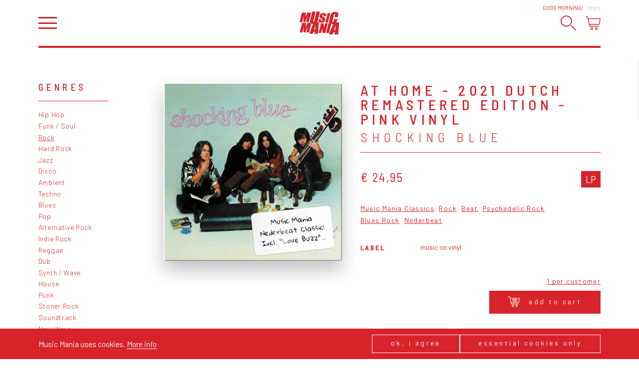

--- FILE ---
content_type: text/html; charset=utf-8
request_url: https://www.musicmaniarecords.be/4899-shocking-blue/10720-at-home-2021-dutch-remastered-edition-pink-vinyl/
body_size: 16698
content:
<!DOCTYPE html><!--[if IE 7]><html class="ie ie7 nojs" lang="en"><![endif]--><!--[if IE 8]><html class="ie ie8 nojs" lang="en"><![endif]--><!--[if IE 9]><html class="ie ie9 nojs" lang="en"><![endif]--><!--[if IE 10]><html class="ie ie10 nojs" lang="en"><![endif]--><html lang="en" class="nojs"><head><meta charset="UTF-8" /><base href="https://www.musicmaniarecords.be/" /><!--[if lte IE 8]><script src="js/dry/3p/html5shiv.js"></script><![endif]--><script>document.documentElement.className = document.documentElement.className.replace( "nojs", "js" );</script><title>At Home - 2021 Dutch Remastered Edition - Pink Vinyl, Shocking Blue – LP – Music Mania Records – Ghent</title>            <link rel="stylesheet" href="style/dry/utils-ae2ea7f40f.css" /><link href="https://fonts.googleapis.com/css?family=Barlow:300,400,500,700|Barlow+Semi+Condensed:300,400,500|Gloria+Hallelujah" rel="stylesheet" /><link rel="stylesheet" href="build/css/style-fa682e26d1.css" /><link rel="apple-touch-icon" sizes="57x57" href="build/favicons/apple-touch-icon-57x57.png" /><link rel="apple-touch-icon" sizes="60x60" href="build/favicons/apple-touch-icon-60x60.png" /><link rel="apple-touch-icon" sizes="72x72" href="build/favicons/apple-touch-icon-72x72.png" /><link rel="apple-touch-icon" sizes="76x76" href="build/favicons/apple-touch-icon-76x76.png" /><link rel="apple-touch-icon" sizes="114x114" href="build/favicons/apple-touch-icon-114x114.png" /><link rel="apple-touch-icon" sizes="120x120" href="build/favicons/apple-touch-icon-120x120.png" /><link rel="apple-touch-icon" sizes="144x144" href="build/favicons/apple-touch-icon-144x144.png" /><link rel="apple-touch-icon" sizes="152x152" href="build/favicons/apple-touch-icon-152x152.png" /><link rel="apple-touch-icon" sizes="180x180" href="build/favicons/apple-touch-icon-180x180.png" /><link rel="icon" type="image/png" href="build/favicons/favicon-32x32.png" sizes="32x32" /><link rel="icon" type="image/png" href="build/favicons/android-chrome-192x192.png" sizes="192x192" /><link rel="icon" type="image/png" href="build/favicons/favicon-16x16.png" sizes="16x16" /><link rel="shortcut icon" href="build/favicons/favicon.ico" /><meta name="robots" content="index, follow" /><meta name="author" content="Tallieu & Tallieu" /><meta name="viewport" content="width=device-width, initial-scale=1.0" /><meta name="google_tagmanager_id" content="GTM-PVT3XWDM" /><meta name="description" content="At Home - 2021 Dutch Remastered Edition - Pink Vinyl by Shocking Blue on LP. Rock,  Beat,  Psychedelic Rock,  Blues Rock,  Nederbeat.  Available online." /><meta name="keywords" content="vinyl, LP, records, record store, ghent, webshop, music shop, CD, recordshop, music mania" /><meta name="robots" content="index, follow" /><meta property="og:image" content="https://www.musicmaniarecords.be/media/og-image/114535-shocking-blue-at-home.jpg" /><meta property="og:image:width" content="1200" /><meta property="og:image:height" content="630" /><meta property="og:title" content="At Home - 2021 Dutch Remastered Edition - Pink Vinyl by Shocking Blue" /><meta property="og:description" content="Music Mania Records – Ghent: At Home - 2021 Dutch Remastered Edition - Pink Vinyl by Shocking Blue on LP. Rock,  Beat,  Psychedelic Rock,  Blues Rock,  Nederbeat.  Available online." /><meta property="og:site_name" content="Music Mania Records – Rock &amp; Grooves since 1969" /><meta name="theme-color" content="#d8232a" /><script>!function(f,b,e,v,n,t,s)
		{if(f.fbq)return;n=f.fbq=function(){n.callMethod?
		n.callMethod.apply(n,arguments):n.queue.push(arguments)};
		if(!f._fbq)f._fbq=n;n.push=n;n.loaded=!0;n.version='2.0';
		n.queue=[];t=b.createElement(e);t.async=!0;
		t.src=v;s=b.getElementsByTagName(e)[0];
		s.parentNode.insertBefore(t,s)}(window,document,'script',
		'https://connect.facebook.net/en_US/fbevents.js');
		fbq('init', '2055504921368867');</script><noscript><img height="1" width="1" src="https://www.facebook.com/tr?id=2055504921368867&ev=PageView&noscript=1"/></noscript><script>fbq('track', 'PageView');
		
	fbq('track', 'ViewContent');</script><script type="application/ld+json">{
			"@context": "http://schema.org",
			"@type": "WebSite",
			"name": "Music Mania Records",
			"url": "https://www.musicmaniarecords.be/",
			"potentialAction": {
				"@type": "SearchAction",
				"target": "https://www.musicmaniarecords.be/search/?k={k}",
				"query-input": "required name=k"
			}
		}</script><script type="application/ld+json">{"@context":"http:\/\/schema.org\/","@type":"MusicAlbum","@id":"https:\/\/www.musicmaniarecords.be\/4899-shocking-blue\/10720-at-home-2021-dutch-remastered-edition-pink-vinyl\/","name":"At Home - 2021 Dutch Remastered Edition - Pink Vinyl","description":"At Home - 2021 Dutch Remastered Edition - Pink Vinyl is a release by Shocking Blue","url":"https:\/\/www.musicmaniarecords.be\/4899-shocking-blue\/10720-at-home-2021-dutch-remastered-edition-pink-vinyl\/","byArtist":{"@type":"MusicGroup","@id":"https:\/\/www.musicmaniarecords.be\/4899-shocking-blue\/","name":"Shocking Blue","url":"https:\/\/www.musicmaniarecords.be\/4899-shocking-blue\/"},"offers":{"@type":"Offer","price":"24.95","priceCurrency":"EUR","itemCondition":"http:\/\/schema.org\/NewCondition","availability":"InStock","seller":{"@type":"Organization","name":"Music Mania Records","url":"https:\/\/www.musicmaniarecords.be\/"}},"potentialAction":{"@type":"BuyAction","target":{"@type":"EntryPoint","urlTemplate":"https:\/\/www.musicmaniarecords.be\/4899-shocking-blue\/10720-at-home-2021-dutch-remastered-edition-pink-vinyl\/","actionPlatform":["http:\/\/schema.org\/DesktopWebPlatform","http:\/\/schema.org\/MobileWebPlatform"]}},"datePublished":"2021-10-08","image":{"@type":"ImageObject","url":"https:\/\/www.musicmaniarecords.be\/media\/coverart-big\/114535-shocking-blue-at-home.jpg"},"thumbnailUrl":"https:\/\/www.musicmaniarecords.be\/media\/coverart\/114535-shocking-blue-at-home.jpg","numTracks":9,"track":[{"@type":"MusicRecording","name":"Boll Weevil","duration":"02:40"},{"@type":"MusicRecording","name":"I'll Write Your Name Through The Fire","duration":"02:50"},{"@type":"MusicRecording","name":"Acka Raga","duration":"03:10"},{"@type":"MusicRecording","name":"Love Machine","duration":"03:15"},{"@type":"MusicRecording","name":"I'm A Woman","duration":"03:00"},{"@type":"MusicRecording","name":"California Here I Come","duration":"03:15"},{"@type":"MusicRecording","name":"Poor Boy","duration":"04:50"},{"@type":"MusicRecording","name":"Love Buzz","duration":"03:40"},{"@type":"MusicRecording","name":"The Butterfly And I","duration":"03:50"}],"genre":"https:\/\/www.musicmaniarecords.be\/genre\/rock\/","keywords":"Music Mania Classics"}</script></head><body class="" ><div id="wrapper"><nav id="main-nav" class="slideout-panel-left" role="navigation"><div class="slideout-panel-header"><button class="slideout-panel-header-close-btn trigger-close-nav">Close</button></div><ul class="main"><li class="active"><a href="shop/" title="Shop">Shop</a></li><li><a href="shop/giftcard/" title="Gift card">Gift card</a></li><li><a href="stay-updated/" title="Stay Updated">Stay Updated</a></li><li><a href="labels/" title="Labels">Labels</a></li><li><a href="about/" title="About">About</a></li><li><a href="news/" title="News">News</a></li><li><a href="agenda/" title="Agenda">Agenda</a></li><li><a href="contact/" title="Contact">Contact</a></li></ul><ul class="footer"><li><a href="cookies-privacy/" title="Cookies &amp; Privacy">Cookies &amp; Privacy</a></li><li><a href="general-conditions/" title="General conditions">General conditions</a></li><li><a href="shipping-returns/" title="Shipping &amp; Returns">Shipping &amp; Returns</a></li></ul></nav><header id="header"><div class="wrap"><h1 id="logo"><a href="shop/" title="Music Mania Records – Rock &amp; Grooves since 1969"><span>Vinyl record store Music Mania Records Ghent</span><svg xmlns="http://www.w3.org/2000/svg" viewBox="-67.603 -36.169 150 86.173"><path class="accent" d="M7.746-15.837c0.27,1.19,0.755,2.12,1.46,2.792c0.7,0.676,2.21,1.748,4.534,3.22c2.324,1.46,3.745,2.503,4.253,3.135
	c0.484,0.638,0.484,1.985-0.035,4.049c-0.247,0.937-0.598,1.647-1.07,2.121c-0.463,0.474-1.061,0.716-1.771,0.716
	c-0.722,0-1.173-0.186-1.364-0.558c-0.187-0.373-0.112-1.212,0.214-2.521l1.082-4.248L4.982-7.125L4.407-4.846
	c-0.66,2.605-0.852,4.613-0.575,6.029c0.276,1.415,1.319,2.577,3.135,3.497c1.816,0.913,4.167,1.364,7.066,1.364
	c2.628-0.006,5.041-0.406,7.219-1.201c2.188-0.795,3.779-1.782,4.771-2.961c0.993-1.173,1.793-3.005,2.425-5.487
	c0.857-3.412,0.869-5.882,0.022-7.416c-0.857-1.534-3.384-3.485-7.579-5.854c-1.466-0.823-2.301-1.534-2.505-2.121
	c-0.202-0.592-0.169-1.478,0.124-2.645c0.237-0.909,0.563-1.585,1.004-2.036c0.429-0.446,0.971-0.671,1.603-0.671
	c0.586,0,0.97,0.164,1.127,0.501c0.17,0.333,0.091,1.105-0.202,2.323l-0.667,2.611l10.062-0.012l0.349-1.375
	c0.699-2.769,0.88-4.738,0.52-5.888c-0.339-1.156-1.41-2.114-3.192-2.87c-1.781-0.762-4.072-1.139-6.88-1.139
	c-2.561,0-4.839,0.355-6.824,1.049c-1.99,0.7-3.548,1.664-4.669,2.898c-1.128,1.235-2.024,3.187-2.695,5.854
	C7.57-18.544,7.475-17.027,7.746-15.837 M24.793,24.573L22.56,8.276l-9.254,0.006L4.255,44.516l9.35-0.012l4.117-16.466l1.68,16.454
	h9.769l9.046-36.231l-9.351,0.004L24.793,24.573z M29.373,6.15l9.756-0.011l8.572-36.234l-9.745,0.011L29.373,6.15z M-8.693,31.995
	h-4.348c1.28-3.878,3.564-10.083,6.858-18.586C-7.261,20.818-8.096,27.012-8.693,31.995 M-1.114,3.641
	c0.417-0.615,0.75-1.218,0.992-1.816c0.553-1.387,1.218-3.8,2.002-7.229l6.874-30.267L-3.951-35.66l-7.59,33.414
	c-0.513,2.256-0.953,3.694-1.319,4.297c-0.362,0.609-0.937,0.914-1.726,0.914c-0.694,0-1.089-0.276-1.19-0.824
	c-0.102-0.553,0.073-1.815,0.524-3.795l7.721-34l-12.706,0.012l-6.085,26.798c-1.162,5.109-1.827,8.465-1.985,10.055
	c-0.164,1.596,0.147,3.107,0.925,4.545c0.135,0.254,0.299,0.491,0.479,0.728l-10.799,0.011l-6.846,16.929l0.711-9.229
	c0.225-2.95,0.422-5.517,0.592-7.693l-14.409,0.017l-9.057,36.228l9.762-0.01l6.035-23.94l-1.969,23.94h7.016l9.925-24.471
	l-6.062,24.459l9.762-0.012l8.437-33.762c0.203,0.1,0.412,0.201,0.626,0.298c1.867,0.822,4.111,1.258,6.728,1.32L-30.839,47.81
	h13.343l2.616-7.964h4.754l-1.19,7.952l13.157-0.012l3.04-44.15L-1.114,3.641z M66.435,33.755h-4.646
	c1.365-3.947,3.812-10.229,7.332-18.864C67.958,22.408,67.066,28.703,66.435,33.755 M70.021,4.983
	c0.339-0.412,0.654-0.84,0.914-1.28c1.139-1.9,2.222-5.12,3.259-9.66l0.384-1.708l-12.35,0.011L60.953-2.1
	c-0.552,2.43-1.048,3.97-1.488,4.63c-0.429,0.654-1.104,0.987-2.03,0.987c-0.959,0-1.5-0.328-1.624-0.976
	c-0.124-0.648,0.057-2.036,0.542-4.162l4.669-20.347c0.495-2.216,0.97-3.66,1.398-4.325s1.149-1.003,2.166-1.003
	c0.901,0,1.421,0.271,1.566,0.817c0.136,0.547-0.045,1.924-0.553,4.123l-1.737,7.568L76.226-14.8l0.946-4.134
	c0.925-4.055,1.241-7.049,0.948-8.973c-0.316-1.923-1.501-3.524-3.565-4.81c-2.074-1.28-4.939-1.923-8.57-1.923
	c-2.685,0.005-5.155,0.428-7.411,1.263c-2.256,0.84-4.139,1.984-5.627,3.446c-1.512,1.455-2.55,2.972-3.148,4.545
	c-0.597,1.574-1.25,3.931-1.974,7.078L44.892-5.551c-0.969,4.281-1.329,7.484-1.048,9.609c0.214,1.703,1.015,3.102,2.38,4.212
	L41.08,8.276l-8.91,36.239l10.58-0.023l8.392-34.067c1.397,0.288,2.988,0.435,4.759,0.429c0.959,0,1.884-0.062,2.787-0.168
	L42.795,49.793l14.233-0.01l2.798-8.064h5.075l-1.274,8.053H77.68l3.485-44.794L70.021,4.983z M-38.644-31.995l-6.847,16.918
	l0.716-9.227c0.226-2.949,0.423-5.509,0.592-7.692l-14.415,0.017l-9.006,36.2h9.716l6.034-23.923L-53.82,4.222h7.015l9.92-24.453
	l-6.057,24.453h6.778h2.978l9.057-36.234L-38.644-31.995z"/></svg></a></h1><div class="user-panel"><span class="user-panel-greeting-short">Hi</span><span class="user-panel-greeting-long">Good morning</span>!<a class="link" href="users/login/" title="Login">Login</a></div><div class="header-wrap"><button id="hamburger" class="trigger-open-nav"></button><div id="side-nav"><button class="trigger-search"><svg version="1.1" xmlns="http://www.w3.org/2000/svg" xmlns:xlink="http://www.w3.org/1999/xlink" x="0px" y="0px"
	 viewBox="0 0 503.6 499.6" style="enable-background:new 0 0 503.6 499.6;" xml:space="preserve"><path class="accent" d="M186.1,31.7c82.7,0,154.3,69.1,154.3,154.3s-69.2,154.5-154.5,154.5s-154.2-69-154.2-154.3
	C31.7,100.9,100.8,31.7,186.1,31.7C186,31.7,186,31.7,186.1,31.7 M186.1,0C83.3,0.1-0.1,83.5,0,186.3c0,74.8,44.8,142.2,113.6,171.4
	c94.9,39.5,203.9-5.4,243.5-100.2c39.2-94.3-4.7-202.5-98.6-242.8C235.7,5,211.1,0,186.1,0L186.1,0L186.1,0z"/><path class="accent" d="M495.9,491.8L495.9,491.8c-6.4,6.4-16.9,6.4-23.3,0L336.8,356c-6.4-6.4-6.4-16.9,0-23.3h0c6.4-6.4,16.9-6.4,23.3,0
	l135.8,135.8C502.3,474.8,502.3,485.3,495.9,491.8z"/></svg></button><button class="trigger-cart"><svg viewBox="0 0 29.999 27.986">    <path class="accent" d="M12.386,22.744c-1.433,0-2.598,1.176-2.598,2.621s1.165,2.621,2.598,2.621s2.599-1.176,2.599-2.621
    C14.983,23.92,13.818,22.744,12.386,22.744 M12.386,26.523c-0.633,0-1.147-0.52-1.147-1.158s0.515-1.158,1.147-1.158
	c0.632,0,1.147,0.52,1.147,1.158S13.018,26.523,12.386,26.523"/><path class="accent" d="M21.633,22.744c-1.433,0-2.598,1.176-2.598,2.621s1.165,2.621,2.598,2.621
	c1.432,0,2.598-1.176,2.598-2.621S23.064,22.744,21.633,22.744 M21.633,26.523c-0.633,0-1.147-0.52-1.147-1.158
	s0.515-1.158,1.147-1.158c0.632,0,1.147,0.52,1.147,1.158S22.265,26.523,21.633,26.523"/><path class="filled" id="SVGID_21_" d="M23.173,7.807H11.327c-0.457,0-0.827,0.338-0.827,0.756s0.37,0.758,0.827,0.758h11.846
	C23.63,9.321,24,8.981,24,8.563S23.63,7.807,23.173,7.807"/><path class="filled" d="M22.005,13.104h-9.51c-0.412,0-0.745,0.339-0.745,0.757s0.333,0.757,0.745,0.757h9.51
	c0.412,0,0.745-0.339,0.745-0.757S22.417,13.104,22.005,13.104"/><path class="filled" d="M22.715,10.329H12.186c-0.406,0-0.735,0.339-0.735,0.757s0.329,0.757,0.735,0.757h10.529
	c0.406,0,0.735-0.339,0.735-0.757S23.121,10.329,22.715,10.329"/><path class="accent" d="M29.668,5.338c-0.28-0.346-0.697-0.545-1.142-0.545H5.583L5.119,2.532
	c-0.096-0.472-0.416-0.868-0.856-1.06L1.03,0.062c-0.373-0.163-0.808,0.009-0.97,0.384C-0.101,0.821,0.07,1.257,0.443,1.42
	l3.233,1.411L7.24,20.223c0.141,0.686,0.748,1.182,1.442,1.182H26.33c0.407,0,0.736-0.33,0.736-0.74
	c0-0.408-0.329-0.74-0.736-0.74H8.683L8.25,17.809h18.216c0.696,0,1.304-0.498,1.443-1.182l2.06-10.054
	C30.059,6.135,29.949,5.685,29.668,5.338z M26.466,16.328H7.946L5.886,6.274h22.641L26.466,16.328z"/></svg></button></div></div></div></header><div id="main"><div class="wrap"><div id="search-bar"><div class="search-bar-wrap"><form method="get" action="search/" id="search-form"><fieldset class="required"><label for="input_k">K</label><input type="text" name="k" id="input_k" placeholder="Try &quot;House&quot;" required="" value="" /></fieldset><button class="submit " type="submit"  form="search-form">Search</button></form><div id="autosuggest-socket"></div></div></div><div class="shop-page"><nav class="shop-page__nav"><div class="shop-nav"><div class="shop-nav__title">Genres</div><ul><li><a href="genre/hip-hop/" title="Hip Hop">Hip Hop</a></li><li><a href="genre/funk-soul/" title="Funk / Soul">Funk / Soul</a></li><li class="active"><a href="genre/rock/" title="Rock">Rock</a></li><li><a href="genre/hard-rock/" title="Hard Rock">Hard Rock</a></li><li><a href="genre/jazz/" title="Jazz">Jazz</a></li><li><a href="genre/disco/" title="Disco">Disco</a></li><li><a href="genre/ambient/" title="Ambient">Ambient</a></li><li><a href="genre/techno/" title="Techno">Techno</a></li><li><a href="genre/blues/" title="Blues">Blues</a></li><li><a href="genre/pop/" title="Pop">Pop</a></li><li><a href="genre/alternative-rock/" title="Alternative Rock">Alternative Rock</a></li><li><a href="genre/indie-rock/" title="Indie Rock">Indie Rock</a></li><li><a href="genre/reggae/" title="Reggae">Reggae</a></li><li><a href="genre/dub/" title="Dub">Dub</a></li><li><a href="genre/synth-wave/" title="Synth / Wave">Synth / Wave</a></li><li><a href="genre/house/" title="House">House</a></li><li><a href="genre/punk/" title="Punk">Punk</a></li><li><a href="genre/stoner-rock/" title="Stoner Rock">Stoner Rock</a></li><li><a href="genre/soundtrack/" title="Soundtrack">Soundtrack</a></li><li><a href="genre/new-wave/" title="New Wave">New Wave</a></li><li><a href="genre/contemporary-jazz/" title="Contemporary Jazz">Contemporary Jazz</a></li><li><a href="genre/kraut/" title="Kraut">Kraut</a></li><li><a href="genre/modern-classical/" title="Modern Classical">Modern Classical</a></li><li><a href="genre/heavy-metal/" title="Heavy Metal">Heavy Metal</a></li><li><a href="genre/library/" title="Library">Library</a></li><li><a href="genre/world-music/" title="World Music">World Music</a></li><li><a href="genre/french-chanson/" title="French / Chanson">French / Chanson</a></li><li><a href="genre/nederlandstalig/" title="Nederlandstalig">Nederlandstalig</a></li></ul></div><div class="shop-nav"><div class="shop-nav__title">Tags</div><ul><li><a href="tag/highlight-2025/" title="Highlight 2025">Highlight 2025</a></li><li><a href="tag/music-mania-exclusive/" title="Music Mania Exclusive">Music Mania Exclusive</a></li><li><a href="tag/belgian-s-finest/" title="Belgium's Finest ">Belgium's Finest </a></li><li class="active"><a href="tag/music-mania-classic/" title="Music Mania Classics">Music Mania Classics</a></li><li><a href="tag/indie-only/" title="Indie Only">Indie Only</a></li><li><a href="tag/box-sets/" title="Box Sets">Box Sets</a></li><li><a href="tag/music-mania-records/" title="Music Mania Records">Music Mania Records</a></li><li><a href="tag/mania-dub/" title="Mania Dub">Mania Dub</a></li><li><a href="tag/merchandise/" title="Record Players, Tech &amp; Merchandise">Record Players, Tech &amp; Merchandise</a></li><li><a href="3-merchandise/" title="Merchandise">Merchandise</a></li></ul></div></nav><div class="shop-page__content"><article class="release-view"><div class="release-coverart"><div class="coverart coverart--variation-3"><div class="coverart coverart__img"><img src="media/coverart-big/114535-shocking-blue-at-home.jpg" alt="At Home - 2021 Dutch Remastered Edition - Pink Vinyl" /></div><div class="coverart__sticker">Music Mania Nederbeat Classic! Incl. &quot;Love Buzz&quot;...</div></div></div><div class="release-info"><header><h1>At Home - 2021 Dutch Remastered Edition - Pink Vinyl</h1><h2><a href="4899-shocking-blue/" title="Shocking Blue">Shocking Blue<span class="arrow"></span></a></h2></header><div class="release-price-format-wrap">                    <div class="release-price">                                                    <span class="price">€ 24,95</span>                                            </div><ul class="release-formats"><li>LP</li></ul></div><div class="release-tag-cloud"><ul class="tag-cloud"><li class="tag-cloud__item"><a class="tag tag--compact tag--simple" href="tag/music-mania-classic/" title="Music Mania Classics">Music Mania Classics</a></li><li class="tag-cloud__item"><a class="tag tag--compact tag--simple" href="genre/rock/" title="Rock">Rock</a></li><li class="tag-cloud__item"><a class="tag tag--compact tag--simple" href="genre/beat/" title="Beat">Beat</a></li><li class="tag-cloud__item"><a class="tag tag--compact tag--simple" href="genre/psychedelic-rock/" title="Psychedelic Rock">Psychedelic Rock</a></li><li class="tag-cloud__item"><a class="tag tag--compact tag--simple" href="genre/blues-rock/" title="Blues Rock">Blues Rock</a></li><li class="tag-cloud__item"><a class="tag tag--compact tag--simple" href="genre/nederbeat/" title="Nederbeat">Nederbeat</a></li></ul></div><dl class="data-list"><dt class="data-list__key">Label</dt><dd class="data-list__value">Music On Vinyl</dd></dl><div class="release-add-to-cart"><div class="release-price"><div class="button-group button-group--alternate-direction"><div class="button-group__btn"><span class="tag tag--simple tag--compact release-annotation">1 per customer</span></div><div class="button-group__btn"><button class="button trigger-cart-add" data-item-type="release" data-item-id="10720"><span class="release-add-to-cart-btn-icon"><svg viewBox="0 0 29.999 27.986">    <path class="accent" d="M12.386,22.744c-1.433,0-2.598,1.176-2.598,2.621s1.165,2.621,2.598,2.621s2.599-1.176,2.599-2.621
    C14.983,23.92,13.818,22.744,12.386,22.744 M12.386,26.523c-0.633,0-1.147-0.52-1.147-1.158s0.515-1.158,1.147-1.158
	c0.632,0,1.147,0.52,1.147,1.158S13.018,26.523,12.386,26.523"/><path class="accent" d="M21.633,22.744c-1.433,0-2.598,1.176-2.598,2.621s1.165,2.621,2.598,2.621
	c1.432,0,2.598-1.176,2.598-2.621S23.064,22.744,21.633,22.744 M21.633,26.523c-0.633,0-1.147-0.52-1.147-1.158
	s0.515-1.158,1.147-1.158c0.632,0,1.147,0.52,1.147,1.158S22.265,26.523,21.633,26.523"/><path class="filled" id="SVGID_21_" d="M23.173,7.807H11.327c-0.457,0-0.827,0.338-0.827,0.756s0.37,0.758,0.827,0.758h11.846
	C23.63,9.321,24,8.981,24,8.563S23.63,7.807,23.173,7.807"/><path class="filled" d="M22.005,13.104h-9.51c-0.412,0-0.745,0.339-0.745,0.757s0.333,0.757,0.745,0.757h9.51
	c0.412,0,0.745-0.339,0.745-0.757S22.417,13.104,22.005,13.104"/><path class="filled" d="M22.715,10.329H12.186c-0.406,0-0.735,0.339-0.735,0.757s0.329,0.757,0.735,0.757h10.529
	c0.406,0,0.735-0.339,0.735-0.757S23.121,10.329,22.715,10.329"/><path class="accent" d="M29.668,5.338c-0.28-0.346-0.697-0.545-1.142-0.545H5.583L5.119,2.532
	c-0.096-0.472-0.416-0.868-0.856-1.06L1.03,0.062c-0.373-0.163-0.808,0.009-0.97,0.384C-0.101,0.821,0.07,1.257,0.443,1.42
	l3.233,1.411L7.24,20.223c0.141,0.686,0.748,1.182,1.442,1.182H26.33c0.407,0,0.736-0.33,0.736-0.74
	c0-0.408-0.329-0.74-0.736-0.74H8.683L8.25,17.809h18.216c0.696,0,1.304-0.498,1.443-1.182l2.06-10.054
	C30.059,6.135,29.949,5.685,29.668,5.338z M26.466,16.328H7.946L5.886,6.274h22.641L26.466,16.328z"/></svg></span>Add to cart</button></div></div></div>                                            <div class="note">                            PICK-UP AT SHOP / FREE SHIPPING FOR ORDERS WITHIN BELGIUM AND EXCEEDING €100 (FYI: we notice delays at Bpost which are out of our hands, if you want to be a 100% sure about delivery date, best choose pick-up)  / Shipping costs are dependent on various factors and are calculated in your shopping cart. Add this item to your cart to see the shipping cost. Or pick up your order at our store in Ghent.                         </div>                    </div></div></article><section class="content-block-deprecated"><h2>Description</h2><div class="wysiwyg"><p>Shocking Blue was a Dutch rock band from The Hague that was at their
peak in the 60s and 70s and gained major cross-Atlantic success.&nbsp;</p><p>The
band was founded in 1967 and gained most success after recruiting
vocalist Mariska Veres. With their single “Venus” they became the first
Dutch band ever to reach the first spot on the American Billboard Hot
100. The band had a series of subsequent hits but decided to split up
in 1975.&nbsp;</p><p>Their influence reached well beyond their generation: The
Prodigy used a sample of “Love Buzz” and even Nirvana made a cover
of this single.&nbsp;</p><p>MOV proudly presents the 2021 Dutch remastered edition from the
1969 original mix by Robbie van Leeuwen. This includes the Mono
single versions of both “Venus” and “Long And Lonesome Road”. It
comes as a limited edition of 3000 individually numbered copies on pink
coloured vinyl.&nbsp;&nbsp;<br></p></div></section><section class="content-block-deprecated"><h2>Tracklist</h2><div class="release-tracklist"><div class="tracklist-group"><h3 class="group-title"> A</h3><ul><li><span class="track-position">1.</span><span class="track-title">Boll Weevil</span><span class="track-duration">02:40</span></li><li><span class="track-position">2.</span><span class="track-title">I'll Write Your Name Through The Fire</span><span class="track-duration">02:50</span></li><li><span class="track-position">3.</span><span class="track-title">Acka Raga</span><span class="track-duration">03:10</span></li><li><span class="track-position">4.</span><span class="track-title">Love Machine</span><span class="track-duration">03:15</span></li><li><span class="track-position">5.</span><span class="track-title">I'm A Woman</span><span class="track-duration">03:00</span></li></ul></div><div class="tracklist-group"><h3 class="group-title"> B</h3><ul><li><span class="track-position">1.</span><span class="track-title">California Here I Come</span><span class="track-duration">03:15</span></li><li><span class="track-position">2.</span><span class="track-title">Poor Boy</span><span class="track-duration">04:50</span></li><li><span class="track-position">3.</span><span class="track-title">Love Buzz</span><span class="track-duration">03:40</span></li><li><span class="track-position">4.</span><span class="track-title">The Butterfly And I</span><span class="track-duration">03:50</span></li></ul></div></div></section><section class="content-block-deprecated"><h2>Videos</h2><ul class="release-videos"><li><a href="https://www.youtube.com/watch?v=lKS4kXKkVN0" title="Shocking Blue - Boll Weevil" target="_blank" class="trigger-media-player"><div class="video-thumbnail"><img src="media/video-thumbnail/119586-lks4kxkkvn0.jpeg" alt="Shocking Blue - Boll Weevil" /></div><div class="video-title">Shocking Blue - Boll Weevil</div></a></li><li><a href="https://www.youtube.com/watch?v=Qst_ongbRIA" title="Shocking Blue - I'll Write Your Name Through The Fire" target="_blank" class="trigger-media-player"><div class="video-thumbnail"><img src="media/video-thumbnail/119589-qst_ongbria.jpeg" alt="Shocking Blue - I'll Write Your Name Through The Fire" /></div><div class="video-title">Shocking Blue - I'll Write Your Name Through The Fire</div></a></li><li><a href="https://www.youtube.com/watch?v=UdEY3yqLC38" title="Shocking Blue - Acka raga" target="_blank" class="trigger-media-player"><div class="video-thumbnail"><img src="media/video-thumbnail/119592-udey3yqlc38.jpeg" alt="Shocking Blue - Acka raga" /></div><div class="video-title">Shocking Blue - Acka raga</div></a></li><li><a href="https://www.youtube.com/watch?v=LGclIUIHxz0" title="Shocking Blue - Love Machine" target="_blank" class="trigger-media-player"><div class="video-thumbnail"><img src="media/video-thumbnail/119595-lgcliuihxz0.jpeg" alt="Shocking Blue - Love Machine" /></div><div class="video-title">Shocking Blue - Love Machine</div></a></li><li><a href="https://www.youtube.com/watch?v=CbpMvJloYLs" title="Shocking Blue - I'm A Woman" target="_blank" class="trigger-media-player"><div class="video-thumbnail"><img src="media/video-thumbnail/119598-cbpmvjloyls.jpeg" alt="Shocking Blue - I'm A Woman" /></div><div class="video-title">Shocking Blue - I'm A Woman</div></a></li><li><a href="https://www.youtube.com/watch?v=2a5AICDKs7g" title="Shocking Blue - Venus" target="_blank" class="trigger-media-player"><div class="video-thumbnail"><img src="media/video-thumbnail/119601-2a5aicdks7g.jpeg" alt="Shocking Blue - Venus" /></div><div class="video-title">Shocking Blue - Venus</div></a></li><li><a href="https://www.youtube.com/watch?v=IHig-9FT25Q" title="Shocking Blue - California Here I Come" target="_blank" class="trigger-media-player"><div class="video-thumbnail"><img src="media/video-thumbnail/119604-ihig9ft25q.jpeg" alt="Shocking Blue - California Here I Come" /></div><div class="video-title">Shocking Blue - California Here I Come</div></a></li><li><a href="https://www.youtube.com/watch?v=r044kO-nnEg" title="Shocking Blue - Poor Boy" target="_blank" class="trigger-media-player"><div class="video-thumbnail"><img src="media/video-thumbnail/119607-r044konneg.jpeg" alt="Shocking Blue - Poor Boy" /></div><div class="video-title">Shocking Blue - Poor Boy</div></a></li><li><a href="https://www.youtube.com/watch?v=aLcPCad3ZOw" title="Shocking Blue - Long And Lonesome Road" target="_blank" class="trigger-media-player"><div class="video-thumbnail"><img src="media/video-thumbnail/119610-alcpcad3zow.jpeg" alt="Shocking Blue - Long And Lonesome Road" /></div><div class="video-title">Shocking Blue - Long And Lonesome Road</div></a></li><li><a href="https://www.youtube.com/watch?v=QaPL8UsTR1Q" title="Shocking Blue - Love Buzz" target="_blank" class="trigger-media-player"><div class="video-thumbnail"><img src="media/video-thumbnail/119613-qapl8ustr1q.jpeg" alt="Shocking Blue - Love Buzz" /></div><div class="video-title">Shocking Blue - Love Buzz</div></a></li><li><a href="https://www.youtube.com/watch?v=JV5lzRbwghU" title="Shocking Blue - The Butterfly And I" target="_blank" class="trigger-media-player"><div class="video-thumbnail"><img src="media/video-thumbnail/119616-jv5lzrbwghu.jpeg" alt="Shocking Blue - The Butterfly And I" /></div><div class="video-title">Shocking Blue - The Butterfly And I</div></a></li><li><a href="https://www.youtube.com/watch?v=l_lOkbSQk-A" title="Shocking Blue - Harley Davidson" target="_blank" class="trigger-media-player"><div class="video-thumbnail"><img src="media/video-thumbnail/119619-l_lokbsqka.jpeg" alt="Shocking Blue - Harley Davidson" /></div><div class="video-title">Shocking Blue - Harley Davidson</div></a></li><li><a href="https://www.youtube.com/watch?v=xgGJwM7b2IQ" title="Shocking Blue - Fireball Of Love" target="_blank" class="trigger-media-player"><div class="video-thumbnail"><img src="media/video-thumbnail/119622-xggjwm7b2iq.jpeg" alt="Shocking Blue - Fireball Of Love" /></div><div class="video-title">Shocking Blue - Fireball Of Love</div></a></li><li><a href="https://www.youtube.com/watch?v=xgeOpqoDfno" title="Shocking Blue - Hot Sand" target="_blank" class="trigger-media-player"><div class="video-thumbnail"><img src="media/video-thumbnail/119625-xgeopqodfno.jpeg" alt="Shocking Blue - Hot Sand" /></div><div class="video-title">Shocking Blue - Hot Sand</div></a></li><li><a href="https://www.youtube.com/watch?v=wSYLLr3g58Y" title="Shocking Blue - Wild Wind" target="_blank" class="trigger-media-player"><div class="video-thumbnail"><img src="media/video-thumbnail/119628-wsyllr3g58y.jpeg" alt="Shocking Blue - Wild Wind" /></div><div class="video-title">Shocking Blue - Wild Wind</div></a></li><li><a href="https://www.youtube.com/watch?v=h75PiNT5hWI" title="Shocking Blue ‎ At Home -  2010  [Vinyl Rip]  (Full Album)" target="_blank" class="trigger-media-player"><div class="video-thumbnail"><img src="media/video-thumbnail/119631-h75pint5hwi.jpeg" alt="Shocking Blue ‎ At Home -  2010  [Vinyl Rip]  (Full Album)" /></div><div class="video-title">Shocking Blue ‎ At Home -  2010  [Vinyl Rip]  (Full Album)</div></a></li><li><a href="https://www.youtube.com/watch?v=yn2OuR5NHIU" title="Shocking Blue - Poor Boy (1969)" target="_blank" class="trigger-media-player"><div class="video-thumbnail"><img src="media/video-thumbnail/119634-yn2our5nhiu.jpeg" alt="Shocking Blue - Poor Boy (1969)" /></div><div class="video-title">Shocking Blue - Poor Boy (1969)</div></a></li></ul></section><section class="content-block-deprecated"><h2>You might also like</h2><ul class="release-detail-list"><li class="release" id="release" data-item-id="8354"><a href="4032-tal-ross/8354-giant-shirley/" title="Giant Shirley by Tal Ross"><div class="release-cover trigger-load-image"  data-image-src="media/coverart/98170-giant-shirley.jpg"><img src="[data-uri]" alt="Giant Shirley by Tal Ross" title="Giant Shirley by Tal Ross" /></div><div class="release-content"><div><span class="release-title">Giant Shirley</span><span class="release-artist-name">Tal Ross</span></div><ul class="release-detail-list-formats"><li>2 x LP</li></ul><div class="release-labels"></div><div class="release-price-wrap"><div><span class="release-price">€ 39,95</span></div><div class="release-price-extra"><button class="release-cart trigger-cart-add" data-item-type="release" data-item-id="8354"><svg viewBox="0 0 29.999 27.986">    <path class="accent" d="M12.386,22.744c-1.433,0-2.598,1.176-2.598,2.621s1.165,2.621,2.598,2.621s2.599-1.176,2.599-2.621
    C14.983,23.92,13.818,22.744,12.386,22.744 M12.386,26.523c-0.633,0-1.147-0.52-1.147-1.158s0.515-1.158,1.147-1.158
	c0.632,0,1.147,0.52,1.147,1.158S13.018,26.523,12.386,26.523"/><path class="accent" d="M21.633,22.744c-1.433,0-2.598,1.176-2.598,2.621s1.165,2.621,2.598,2.621
	c1.432,0,2.598-1.176,2.598-2.621S23.064,22.744,21.633,22.744 M21.633,26.523c-0.633,0-1.147-0.52-1.147-1.158
	s0.515-1.158,1.147-1.158c0.632,0,1.147,0.52,1.147,1.158S22.265,26.523,21.633,26.523"/><path class="filled" id="SVGID_21_" d="M23.173,7.807H11.327c-0.457,0-0.827,0.338-0.827,0.756s0.37,0.758,0.827,0.758h11.846
	C23.63,9.321,24,8.981,24,8.563S23.63,7.807,23.173,7.807"/><path class="filled" d="M22.005,13.104h-9.51c-0.412,0-0.745,0.339-0.745,0.757s0.333,0.757,0.745,0.757h9.51
	c0.412,0,0.745-0.339,0.745-0.757S22.417,13.104,22.005,13.104"/><path class="filled" d="M22.715,10.329H12.186c-0.406,0-0.735,0.339-0.735,0.757s0.329,0.757,0.735,0.757h10.529
	c0.406,0,0.735-0.339,0.735-0.757S23.121,10.329,22.715,10.329"/><path class="accent" d="M29.668,5.338c-0.28-0.346-0.697-0.545-1.142-0.545H5.583L5.119,2.532
	c-0.096-0.472-0.416-0.868-0.856-1.06L1.03,0.062c-0.373-0.163-0.808,0.009-0.97,0.384C-0.101,0.821,0.07,1.257,0.443,1.42
	l3.233,1.411L7.24,20.223c0.141,0.686,0.748,1.182,1.442,1.182H26.33c0.407,0,0.736-0.33,0.736-0.74
	c0-0.408-0.329-0.74-0.736-0.74H8.683L8.25,17.809h18.216c0.696,0,1.304-0.498,1.443-1.182l2.06-10.054
	C30.059,6.135,29.949,5.685,29.668,5.338z M26.466,16.328H7.946L5.886,6.274h22.641L26.466,16.328z"/></svg></button></div></div></div></a></li><li class="release" id="release" data-item-id="19113"><a href="7396-billy-nicholls/19113-would-you-believe/" title="Would You Believe by Billy Nicholls"><div class="release-cover trigger-load-image"  data-image-src="media/coverart/244579-billy-nichols-would-you-believe.jpg"><img src="[data-uri]" alt="Would You Believe by Billy Nicholls" title="Would You Believe by Billy Nicholls" /></div><div class="release-content"><div><span class="release-title">Would You Believe</span><span class="release-artist-name">Billy Nicholls</span></div><ul class="release-detail-list-formats"><li>LP</li></ul><div class="release-labels"></div><div class="release-price-wrap"><div><span class="release-price">€ 30,95</span></div><div class="release-price-extra"><button class="release-cart trigger-cart-add" data-item-type="release" data-item-id="19113"><svg viewBox="0 0 29.999 27.986">    <path class="accent" d="M12.386,22.744c-1.433,0-2.598,1.176-2.598,2.621s1.165,2.621,2.598,2.621s2.599-1.176,2.599-2.621
    C14.983,23.92,13.818,22.744,12.386,22.744 M12.386,26.523c-0.633,0-1.147-0.52-1.147-1.158s0.515-1.158,1.147-1.158
	c0.632,0,1.147,0.52,1.147,1.158S13.018,26.523,12.386,26.523"/><path class="accent" d="M21.633,22.744c-1.433,0-2.598,1.176-2.598,2.621s1.165,2.621,2.598,2.621
	c1.432,0,2.598-1.176,2.598-2.621S23.064,22.744,21.633,22.744 M21.633,26.523c-0.633,0-1.147-0.52-1.147-1.158
	s0.515-1.158,1.147-1.158c0.632,0,1.147,0.52,1.147,1.158S22.265,26.523,21.633,26.523"/><path class="filled" id="SVGID_21_" d="M23.173,7.807H11.327c-0.457,0-0.827,0.338-0.827,0.756s0.37,0.758,0.827,0.758h11.846
	C23.63,9.321,24,8.981,24,8.563S23.63,7.807,23.173,7.807"/><path class="filled" d="M22.005,13.104h-9.51c-0.412,0-0.745,0.339-0.745,0.757s0.333,0.757,0.745,0.757h9.51
	c0.412,0,0.745-0.339,0.745-0.757S22.417,13.104,22.005,13.104"/><path class="filled" d="M22.715,10.329H12.186c-0.406,0-0.735,0.339-0.735,0.757s0.329,0.757,0.735,0.757h10.529
	c0.406,0,0.735-0.339,0.735-0.757S23.121,10.329,22.715,10.329"/><path class="accent" d="M29.668,5.338c-0.28-0.346-0.697-0.545-1.142-0.545H5.583L5.119,2.532
	c-0.096-0.472-0.416-0.868-0.856-1.06L1.03,0.062c-0.373-0.163-0.808,0.009-0.97,0.384C-0.101,0.821,0.07,1.257,0.443,1.42
	l3.233,1.411L7.24,20.223c0.141,0.686,0.748,1.182,1.442,1.182H26.33c0.407,0,0.736-0.33,0.736-0.74
	c0-0.408-0.329-0.74-0.736-0.74H8.683L8.25,17.809h18.216c0.696,0,1.304-0.498,1.443-1.182l2.06-10.054
	C30.059,6.135,29.949,5.685,29.668,5.338z M26.466,16.328H7.946L5.886,6.274h22.641L26.466,16.328z"/></svg></button></div></div></div></a></li><li class="release" id="release" data-item-id="3985"><a href="2170-big-brother-the-holding-company/3985-cheap-thrills/" title="Cheap Thrills by Big Brother &amp; The Holding Company"><div class="release-cover trigger-load-image"  data-image-src="media/coverart/74153-cheap-thrills.jpg"><img src="[data-uri]" alt="Cheap Thrills by Big Brother &amp; The Holding Company" title="Cheap Thrills by Big Brother &amp; The Holding Company" /></div><div class="release-content"><div><span class="release-title">Cheap Thrills</span><span class="release-artist-name">Big Brother &amp; The Holding Company</span></div><ul class="release-detail-list-formats"><li>LP</li></ul><div class="release-labels"></div><div class="release-price-wrap"><div><span class="release-price">€ 28,95</span></div><div class="release-price-extra"><button class="release-cart trigger-cart-add" data-item-type="release" data-item-id="3985"><svg viewBox="0 0 29.999 27.986">    <path class="accent" d="M12.386,22.744c-1.433,0-2.598,1.176-2.598,2.621s1.165,2.621,2.598,2.621s2.599-1.176,2.599-2.621
    C14.983,23.92,13.818,22.744,12.386,22.744 M12.386,26.523c-0.633,0-1.147-0.52-1.147-1.158s0.515-1.158,1.147-1.158
	c0.632,0,1.147,0.52,1.147,1.158S13.018,26.523,12.386,26.523"/><path class="accent" d="M21.633,22.744c-1.433,0-2.598,1.176-2.598,2.621s1.165,2.621,2.598,2.621
	c1.432,0,2.598-1.176,2.598-2.621S23.064,22.744,21.633,22.744 M21.633,26.523c-0.633,0-1.147-0.52-1.147-1.158
	s0.515-1.158,1.147-1.158c0.632,0,1.147,0.52,1.147,1.158S22.265,26.523,21.633,26.523"/><path class="filled" id="SVGID_21_" d="M23.173,7.807H11.327c-0.457,0-0.827,0.338-0.827,0.756s0.37,0.758,0.827,0.758h11.846
	C23.63,9.321,24,8.981,24,8.563S23.63,7.807,23.173,7.807"/><path class="filled" d="M22.005,13.104h-9.51c-0.412,0-0.745,0.339-0.745,0.757s0.333,0.757,0.745,0.757h9.51
	c0.412,0,0.745-0.339,0.745-0.757S22.417,13.104,22.005,13.104"/><path class="filled" d="M22.715,10.329H12.186c-0.406,0-0.735,0.339-0.735,0.757s0.329,0.757,0.735,0.757h10.529
	c0.406,0,0.735-0.339,0.735-0.757S23.121,10.329,22.715,10.329"/><path class="accent" d="M29.668,5.338c-0.28-0.346-0.697-0.545-1.142-0.545H5.583L5.119,2.532
	c-0.096-0.472-0.416-0.868-0.856-1.06L1.03,0.062c-0.373-0.163-0.808,0.009-0.97,0.384C-0.101,0.821,0.07,1.257,0.443,1.42
	l3.233,1.411L7.24,20.223c0.141,0.686,0.748,1.182,1.442,1.182H26.33c0.407,0,0.736-0.33,0.736-0.74
	c0-0.408-0.329-0.74-0.736-0.74H8.683L8.25,17.809h18.216c0.696,0,1.304-0.498,1.443-1.182l2.06-10.054
	C30.059,6.135,29.949,5.685,29.668,5.338z M26.466,16.328H7.946L5.886,6.274h22.641L26.466,16.328z"/></svg></button></div></div></div></a></li><li class="release" id="release" data-item-id="10698"><a href="4893-the-blues-project/10698-projections/" title="Projections by The Blues Project"><div class="release-cover trigger-load-image"  data-image-src="media/coverart/114441-projections.jpg"><img src="[data-uri]" alt="Projections by The Blues Project" title="Projections by The Blues Project" /></div><div class="release-content"><div><span class="release-title">Projections</span><span class="release-artist-name">The Blues Project</span></div><ul class="release-detail-list-formats"><li>LP</li></ul><div class="release-labels"></div><div class="release-price-wrap"><div><span class="release-price">€ 19,95</span></div><div class="release-price-extra"><button class="release-cart trigger-cart-add" data-item-type="release" data-item-id="10698"><svg viewBox="0 0 29.999 27.986">    <path class="accent" d="M12.386,22.744c-1.433,0-2.598,1.176-2.598,2.621s1.165,2.621,2.598,2.621s2.599-1.176,2.599-2.621
    C14.983,23.92,13.818,22.744,12.386,22.744 M12.386,26.523c-0.633,0-1.147-0.52-1.147-1.158s0.515-1.158,1.147-1.158
	c0.632,0,1.147,0.52,1.147,1.158S13.018,26.523,12.386,26.523"/><path class="accent" d="M21.633,22.744c-1.433,0-2.598,1.176-2.598,2.621s1.165,2.621,2.598,2.621
	c1.432,0,2.598-1.176,2.598-2.621S23.064,22.744,21.633,22.744 M21.633,26.523c-0.633,0-1.147-0.52-1.147-1.158
	s0.515-1.158,1.147-1.158c0.632,0,1.147,0.52,1.147,1.158S22.265,26.523,21.633,26.523"/><path class="filled" id="SVGID_21_" d="M23.173,7.807H11.327c-0.457,0-0.827,0.338-0.827,0.756s0.37,0.758,0.827,0.758h11.846
	C23.63,9.321,24,8.981,24,8.563S23.63,7.807,23.173,7.807"/><path class="filled" d="M22.005,13.104h-9.51c-0.412,0-0.745,0.339-0.745,0.757s0.333,0.757,0.745,0.757h9.51
	c0.412,0,0.745-0.339,0.745-0.757S22.417,13.104,22.005,13.104"/><path class="filled" d="M22.715,10.329H12.186c-0.406,0-0.735,0.339-0.735,0.757s0.329,0.757,0.735,0.757h10.529
	c0.406,0,0.735-0.339,0.735-0.757S23.121,10.329,22.715,10.329"/><path class="accent" d="M29.668,5.338c-0.28-0.346-0.697-0.545-1.142-0.545H5.583L5.119,2.532
	c-0.096-0.472-0.416-0.868-0.856-1.06L1.03,0.062c-0.373-0.163-0.808,0.009-0.97,0.384C-0.101,0.821,0.07,1.257,0.443,1.42
	l3.233,1.411L7.24,20.223c0.141,0.686,0.748,1.182,1.442,1.182H26.33c0.407,0,0.736-0.33,0.736-0.74
	c0-0.408-0.329-0.74-0.736-0.74H8.683L8.25,17.809h18.216c0.696,0,1.304-0.498,1.443-1.182l2.06-10.054
	C30.059,6.135,29.949,5.685,29.668,5.338z M26.466,16.328H7.946L5.886,6.274h22.641L26.466,16.328z"/></svg></button></div></div></div></a></li><li class="release" id="release" data-item-id="20697"><a href="6733-jimi-hendrix/20697-merry-christmas-and-happy-new-year/" title="Merry Christmas And Happy New Year by Jimi Hendrix"><div class="release-cover trigger-load-image"  data-image-src="media/coverart/254862-merry-christmas-and-happy-new-year.jpg"><img src="[data-uri]" alt="Merry Christmas And Happy New Year by Jimi Hendrix" title="Merry Christmas And Happy New Year by Jimi Hendrix" /></div><div class="release-content"><div><span class="release-title">Merry Christmas And Happy New Year</span><span class="release-artist-name">Jimi Hendrix</span></div><ul class="release-detail-list-formats"><li>EP</li></ul><div class="release-labels"></div><div class="release-price-wrap"><div><span class="release-price">€ 24,95</span></div><div class="release-price-extra"><button class="release-cart trigger-cart-add" data-item-type="release" data-item-id="20697"><svg viewBox="0 0 29.999 27.986">    <path class="accent" d="M12.386,22.744c-1.433,0-2.598,1.176-2.598,2.621s1.165,2.621,2.598,2.621s2.599-1.176,2.599-2.621
    C14.983,23.92,13.818,22.744,12.386,22.744 M12.386,26.523c-0.633,0-1.147-0.52-1.147-1.158s0.515-1.158,1.147-1.158
	c0.632,0,1.147,0.52,1.147,1.158S13.018,26.523,12.386,26.523"/><path class="accent" d="M21.633,22.744c-1.433,0-2.598,1.176-2.598,2.621s1.165,2.621,2.598,2.621
	c1.432,0,2.598-1.176,2.598-2.621S23.064,22.744,21.633,22.744 M21.633,26.523c-0.633,0-1.147-0.52-1.147-1.158
	s0.515-1.158,1.147-1.158c0.632,0,1.147,0.52,1.147,1.158S22.265,26.523,21.633,26.523"/><path class="filled" id="SVGID_21_" d="M23.173,7.807H11.327c-0.457,0-0.827,0.338-0.827,0.756s0.37,0.758,0.827,0.758h11.846
	C23.63,9.321,24,8.981,24,8.563S23.63,7.807,23.173,7.807"/><path class="filled" d="M22.005,13.104h-9.51c-0.412,0-0.745,0.339-0.745,0.757s0.333,0.757,0.745,0.757h9.51
	c0.412,0,0.745-0.339,0.745-0.757S22.417,13.104,22.005,13.104"/><path class="filled" d="M22.715,10.329H12.186c-0.406,0-0.735,0.339-0.735,0.757s0.329,0.757,0.735,0.757h10.529
	c0.406,0,0.735-0.339,0.735-0.757S23.121,10.329,22.715,10.329"/><path class="accent" d="M29.668,5.338c-0.28-0.346-0.697-0.545-1.142-0.545H5.583L5.119,2.532
	c-0.096-0.472-0.416-0.868-0.856-1.06L1.03,0.062c-0.373-0.163-0.808,0.009-0.97,0.384C-0.101,0.821,0.07,1.257,0.443,1.42
	l3.233,1.411L7.24,20.223c0.141,0.686,0.748,1.182,1.442,1.182H26.33c0.407,0,0.736-0.33,0.736-0.74
	c0-0.408-0.329-0.74-0.736-0.74H8.683L8.25,17.809h18.216c0.696,0,1.304-0.498,1.443-1.182l2.06-10.054
	C30.059,6.135,29.949,5.685,29.668,5.338z M26.466,16.328H7.946L5.886,6.274h22.641L26.466,16.328z"/></svg></button></div></div></div></a></li><li class="release" id="release" data-item-id="15622"><a href="6378-bulbous-creation/15622-you-wont-remember-dying/" title="You Won't Remember Dying by Bulbous Creation"><div class="release-cover trigger-load-image"  data-image-src="media/coverart/205331-bulbous-creation-you-wont-remember-dying.jpg"><img src="[data-uri]" alt="You Won't Remember Dying by Bulbous Creation" title="You Won't Remember Dying by Bulbous Creation" /></div><div class="release-content"><div><span class="release-title">You Won't Remember Dying</span><span class="release-artist-name">Bulbous Creation</span></div><ul class="release-detail-list-formats"><li>LP</li></ul><div class="release-labels"></div><div class="release-price-wrap"><div><span class="release-price">€ 31,95</span></div><div class="release-price-extra"><button class="release-cart trigger-cart-add" data-item-type="release" data-item-id="15622"><svg viewBox="0 0 29.999 27.986">    <path class="accent" d="M12.386,22.744c-1.433,0-2.598,1.176-2.598,2.621s1.165,2.621,2.598,2.621s2.599-1.176,2.599-2.621
    C14.983,23.92,13.818,22.744,12.386,22.744 M12.386,26.523c-0.633,0-1.147-0.52-1.147-1.158s0.515-1.158,1.147-1.158
	c0.632,0,1.147,0.52,1.147,1.158S13.018,26.523,12.386,26.523"/><path class="accent" d="M21.633,22.744c-1.433,0-2.598,1.176-2.598,2.621s1.165,2.621,2.598,2.621
	c1.432,0,2.598-1.176,2.598-2.621S23.064,22.744,21.633,22.744 M21.633,26.523c-0.633,0-1.147-0.52-1.147-1.158
	s0.515-1.158,1.147-1.158c0.632,0,1.147,0.52,1.147,1.158S22.265,26.523,21.633,26.523"/><path class="filled" id="SVGID_21_" d="M23.173,7.807H11.327c-0.457,0-0.827,0.338-0.827,0.756s0.37,0.758,0.827,0.758h11.846
	C23.63,9.321,24,8.981,24,8.563S23.63,7.807,23.173,7.807"/><path class="filled" d="M22.005,13.104h-9.51c-0.412,0-0.745,0.339-0.745,0.757s0.333,0.757,0.745,0.757h9.51
	c0.412,0,0.745-0.339,0.745-0.757S22.417,13.104,22.005,13.104"/><path class="filled" d="M22.715,10.329H12.186c-0.406,0-0.735,0.339-0.735,0.757s0.329,0.757,0.735,0.757h10.529
	c0.406,0,0.735-0.339,0.735-0.757S23.121,10.329,22.715,10.329"/><path class="accent" d="M29.668,5.338c-0.28-0.346-0.697-0.545-1.142-0.545H5.583L5.119,2.532
	c-0.096-0.472-0.416-0.868-0.856-1.06L1.03,0.062c-0.373-0.163-0.808,0.009-0.97,0.384C-0.101,0.821,0.07,1.257,0.443,1.42
	l3.233,1.411L7.24,20.223c0.141,0.686,0.748,1.182,1.442,1.182H26.33c0.407,0,0.736-0.33,0.736-0.74
	c0-0.408-0.329-0.74-0.736-0.74H8.683L8.25,17.809h18.216c0.696,0,1.304-0.498,1.443-1.182l2.06-10.054
	C30.059,6.135,29.949,5.685,29.668,5.338z M26.466,16.328H7.946L5.886,6.274h22.641L26.466,16.328z"/></svg></button></div></div></div></a></li><li class="release" id="release" data-item-id="18176"><a href="170-the-doors/18176-13/" title="13 by The Doors"><div class="release-cover trigger-load-image"  data-image-src="media/coverart/237834-13.jpg"><img src="[data-uri]" alt="13 by The Doors" title="13 by The Doors" /></div><div class="release-content"><div><span class="release-title">13</span><span class="release-artist-name">The Doors</span></div><ul class="release-detail-list-formats"><li>LP</li></ul><div class="release-labels"></div><div class="release-price-wrap"><div><span class="release-price">€ 26,95</span></div><div class="release-price-extra"><button class="release-cart trigger-cart-add" data-item-type="release" data-item-id="18176"><svg viewBox="0 0 29.999 27.986">    <path class="accent" d="M12.386,22.744c-1.433,0-2.598,1.176-2.598,2.621s1.165,2.621,2.598,2.621s2.599-1.176,2.599-2.621
    C14.983,23.92,13.818,22.744,12.386,22.744 M12.386,26.523c-0.633,0-1.147-0.52-1.147-1.158s0.515-1.158,1.147-1.158
	c0.632,0,1.147,0.52,1.147,1.158S13.018,26.523,12.386,26.523"/><path class="accent" d="M21.633,22.744c-1.433,0-2.598,1.176-2.598,2.621s1.165,2.621,2.598,2.621
	c1.432,0,2.598-1.176,2.598-2.621S23.064,22.744,21.633,22.744 M21.633,26.523c-0.633,0-1.147-0.52-1.147-1.158
	s0.515-1.158,1.147-1.158c0.632,0,1.147,0.52,1.147,1.158S22.265,26.523,21.633,26.523"/><path class="filled" id="SVGID_21_" d="M23.173,7.807H11.327c-0.457,0-0.827,0.338-0.827,0.756s0.37,0.758,0.827,0.758h11.846
	C23.63,9.321,24,8.981,24,8.563S23.63,7.807,23.173,7.807"/><path class="filled" d="M22.005,13.104h-9.51c-0.412,0-0.745,0.339-0.745,0.757s0.333,0.757,0.745,0.757h9.51
	c0.412,0,0.745-0.339,0.745-0.757S22.417,13.104,22.005,13.104"/><path class="filled" d="M22.715,10.329H12.186c-0.406,0-0.735,0.339-0.735,0.757s0.329,0.757,0.735,0.757h10.529
	c0.406,0,0.735-0.339,0.735-0.757S23.121,10.329,22.715,10.329"/><path class="accent" d="M29.668,5.338c-0.28-0.346-0.697-0.545-1.142-0.545H5.583L5.119,2.532
	c-0.096-0.472-0.416-0.868-0.856-1.06L1.03,0.062c-0.373-0.163-0.808,0.009-0.97,0.384C-0.101,0.821,0.07,1.257,0.443,1.42
	l3.233,1.411L7.24,20.223c0.141,0.686,0.748,1.182,1.442,1.182H26.33c0.407,0,0.736-0.33,0.736-0.74
	c0-0.408-0.329-0.74-0.736-0.74H8.683L8.25,17.809h18.216c0.696,0,1.304-0.498,1.443-1.182l2.06-10.054
	C30.059,6.135,29.949,5.685,29.668,5.338z M26.466,16.328H7.946L5.886,6.274h22.641L26.466,16.328z"/></svg></button></div></div></div></a></li><li class="release" id="release" data-item-id="18108"><a href="283-the-jimi-hendrix-experience/18108-los-angeles-forum-o-april-26-1969/" title="Los Angeles Forum • April 26, 1969 by The Jimi Hendrix Experience"><div class="release-cover trigger-load-image"  data-image-src="media/coverart/237329-jimi-hendrix-experience-los-angeles-forum-april-26-1969.jpg"><img src="[data-uri]" alt="Los Angeles Forum • April 26, 1969 by The Jimi Hendrix Experience" title="Los Angeles Forum • April 26, 1969 by The Jimi Hendrix Experience" /></div><div class="release-content"><div><span class="release-title">Los Angeles Forum • April 26, 1969</span><span class="release-artist-name">The Jimi Hendrix Experience</span></div><ul class="release-detail-list-formats"><li>2 x LP</li></ul><div class="release-labels"></div><div class="release-price-wrap"><div><span class="release-price">€ 29,95</span></div><div class="release-price-extra"><button class="release-cart trigger-cart-add" data-item-type="release" data-item-id="18108"><svg viewBox="0 0 29.999 27.986">    <path class="accent" d="M12.386,22.744c-1.433,0-2.598,1.176-2.598,2.621s1.165,2.621,2.598,2.621s2.599-1.176,2.599-2.621
    C14.983,23.92,13.818,22.744,12.386,22.744 M12.386,26.523c-0.633,0-1.147-0.52-1.147-1.158s0.515-1.158,1.147-1.158
	c0.632,0,1.147,0.52,1.147,1.158S13.018,26.523,12.386,26.523"/><path class="accent" d="M21.633,22.744c-1.433,0-2.598,1.176-2.598,2.621s1.165,2.621,2.598,2.621
	c1.432,0,2.598-1.176,2.598-2.621S23.064,22.744,21.633,22.744 M21.633,26.523c-0.633,0-1.147-0.52-1.147-1.158
	s0.515-1.158,1.147-1.158c0.632,0,1.147,0.52,1.147,1.158S22.265,26.523,21.633,26.523"/><path class="filled" id="SVGID_21_" d="M23.173,7.807H11.327c-0.457,0-0.827,0.338-0.827,0.756s0.37,0.758,0.827,0.758h11.846
	C23.63,9.321,24,8.981,24,8.563S23.63,7.807,23.173,7.807"/><path class="filled" d="M22.005,13.104h-9.51c-0.412,0-0.745,0.339-0.745,0.757s0.333,0.757,0.745,0.757h9.51
	c0.412,0,0.745-0.339,0.745-0.757S22.417,13.104,22.005,13.104"/><path class="filled" d="M22.715,10.329H12.186c-0.406,0-0.735,0.339-0.735,0.757s0.329,0.757,0.735,0.757h10.529
	c0.406,0,0.735-0.339,0.735-0.757S23.121,10.329,22.715,10.329"/><path class="accent" d="M29.668,5.338c-0.28-0.346-0.697-0.545-1.142-0.545H5.583L5.119,2.532
	c-0.096-0.472-0.416-0.868-0.856-1.06L1.03,0.062c-0.373-0.163-0.808,0.009-0.97,0.384C-0.101,0.821,0.07,1.257,0.443,1.42
	l3.233,1.411L7.24,20.223c0.141,0.686,0.748,1.182,1.442,1.182H26.33c0.407,0,0.736-0.33,0.736-0.74
	c0-0.408-0.329-0.74-0.736-0.74H8.683L8.25,17.809h18.216c0.696,0,1.304-0.498,1.443-1.182l2.06-10.054
	C30.059,6.135,29.949,5.685,29.668,5.338z M26.466,16.328H7.946L5.886,6.274h22.641L26.466,16.328z"/></svg></button></div></div></div></a></li><li class="release" id="release" data-item-id="7941"><a href="147-cream/7941-wheels-of-fire/" title="Wheels Of Fire by Cream"><div class="release-cover trigger-load-image"  data-image-src="media/coverart/95960-wheels-of-fire.jpg"><img src="[data-uri]" alt="Wheels Of Fire by Cream" title="Wheels Of Fire by Cream" /></div><div class="release-content"><div><span class="release-title">Wheels Of Fire</span><span class="release-artist-name">Cream</span></div><ul class="release-detail-list-formats"><li>2 x LP</li></ul><div class="release-labels"></div><div class="release-price-wrap"><div><span class="release-price">€ 36,95</span></div><div class="release-price-extra"><button class="release-cart trigger-cart-add" data-item-type="release" data-item-id="7941"><svg viewBox="0 0 29.999 27.986">    <path class="accent" d="M12.386,22.744c-1.433,0-2.598,1.176-2.598,2.621s1.165,2.621,2.598,2.621s2.599-1.176,2.599-2.621
    C14.983,23.92,13.818,22.744,12.386,22.744 M12.386,26.523c-0.633,0-1.147-0.52-1.147-1.158s0.515-1.158,1.147-1.158
	c0.632,0,1.147,0.52,1.147,1.158S13.018,26.523,12.386,26.523"/><path class="accent" d="M21.633,22.744c-1.433,0-2.598,1.176-2.598,2.621s1.165,2.621,2.598,2.621
	c1.432,0,2.598-1.176,2.598-2.621S23.064,22.744,21.633,22.744 M21.633,26.523c-0.633,0-1.147-0.52-1.147-1.158
	s0.515-1.158,1.147-1.158c0.632,0,1.147,0.52,1.147,1.158S22.265,26.523,21.633,26.523"/><path class="filled" id="SVGID_21_" d="M23.173,7.807H11.327c-0.457,0-0.827,0.338-0.827,0.756s0.37,0.758,0.827,0.758h11.846
	C23.63,9.321,24,8.981,24,8.563S23.63,7.807,23.173,7.807"/><path class="filled" d="M22.005,13.104h-9.51c-0.412,0-0.745,0.339-0.745,0.757s0.333,0.757,0.745,0.757h9.51
	c0.412,0,0.745-0.339,0.745-0.757S22.417,13.104,22.005,13.104"/><path class="filled" d="M22.715,10.329H12.186c-0.406,0-0.735,0.339-0.735,0.757s0.329,0.757,0.735,0.757h10.529
	c0.406,0,0.735-0.339,0.735-0.757S23.121,10.329,22.715,10.329"/><path class="accent" d="M29.668,5.338c-0.28-0.346-0.697-0.545-1.142-0.545H5.583L5.119,2.532
	c-0.096-0.472-0.416-0.868-0.856-1.06L1.03,0.062c-0.373-0.163-0.808,0.009-0.97,0.384C-0.101,0.821,0.07,1.257,0.443,1.42
	l3.233,1.411L7.24,20.223c0.141,0.686,0.748,1.182,1.442,1.182H26.33c0.407,0,0.736-0.33,0.736-0.74
	c0-0.408-0.329-0.74-0.736-0.74H8.683L8.25,17.809h18.216c0.696,0,1.304-0.498,1.443-1.182l2.06-10.054
	C30.059,6.135,29.949,5.685,29.668,5.338z M26.466,16.328H7.946L5.886,6.274h22.641L26.466,16.328z"/></svg></button></div></div></div></a></li><li class="release" id="release" data-item-id="5247"><a href="2756-santana/5247-santanas-greatest-hits/" title="Santana's Greatest Hits by Santana"><div class="release-cover trigger-load-image"  data-image-src="media/coverart/80568-santanas-greatest-hits.jpg"><img src="[data-uri]" alt="Santana's Greatest Hits by Santana" title="Santana's Greatest Hits by Santana" /></div><div class="release-content"><div><span class="release-title">Santana's Greatest Hits</span><span class="release-artist-name">Santana</span></div><ul class="release-detail-list-formats"><li>LP</li></ul><div class="release-labels"></div><div class="release-price-wrap"><div><span class="release-price">€ 23,95</span></div><div class="release-price-extra"><button class="release-cart trigger-cart-add" data-item-type="release" data-item-id="5247"><svg viewBox="0 0 29.999 27.986">    <path class="accent" d="M12.386,22.744c-1.433,0-2.598,1.176-2.598,2.621s1.165,2.621,2.598,2.621s2.599-1.176,2.599-2.621
    C14.983,23.92,13.818,22.744,12.386,22.744 M12.386,26.523c-0.633,0-1.147-0.52-1.147-1.158s0.515-1.158,1.147-1.158
	c0.632,0,1.147,0.52,1.147,1.158S13.018,26.523,12.386,26.523"/><path class="accent" d="M21.633,22.744c-1.433,0-2.598,1.176-2.598,2.621s1.165,2.621,2.598,2.621
	c1.432,0,2.598-1.176,2.598-2.621S23.064,22.744,21.633,22.744 M21.633,26.523c-0.633,0-1.147-0.52-1.147-1.158
	s0.515-1.158,1.147-1.158c0.632,0,1.147,0.52,1.147,1.158S22.265,26.523,21.633,26.523"/><path class="filled" id="SVGID_21_" d="M23.173,7.807H11.327c-0.457,0-0.827,0.338-0.827,0.756s0.37,0.758,0.827,0.758h11.846
	C23.63,9.321,24,8.981,24,8.563S23.63,7.807,23.173,7.807"/><path class="filled" d="M22.005,13.104h-9.51c-0.412,0-0.745,0.339-0.745,0.757s0.333,0.757,0.745,0.757h9.51
	c0.412,0,0.745-0.339,0.745-0.757S22.417,13.104,22.005,13.104"/><path class="filled" d="M22.715,10.329H12.186c-0.406,0-0.735,0.339-0.735,0.757s0.329,0.757,0.735,0.757h10.529
	c0.406,0,0.735-0.339,0.735-0.757S23.121,10.329,22.715,10.329"/><path class="accent" d="M29.668,5.338c-0.28-0.346-0.697-0.545-1.142-0.545H5.583L5.119,2.532
	c-0.096-0.472-0.416-0.868-0.856-1.06L1.03,0.062c-0.373-0.163-0.808,0.009-0.97,0.384C-0.101,0.821,0.07,1.257,0.443,1.42
	l3.233,1.411L7.24,20.223c0.141,0.686,0.748,1.182,1.442,1.182H26.33c0.407,0,0.736-0.33,0.736-0.74
	c0-0.408-0.329-0.74-0.736-0.74H8.683L8.25,17.809h18.216c0.696,0,1.304-0.498,1.443-1.182l2.06-10.054
	C30.059,6.135,29.949,5.685,29.668,5.338z M26.466,16.328H7.946L5.886,6.274h22.641L26.466,16.328z"/></svg></button></div></div></div></a></li></ul></section></div></div></div></div><footer id="footer"><div class="wrap"><div class="footer-cols"><nav class="footer-col-1 footer-nav"><ul><li class="active"><a href="shop/" title="Shop">Shop</a></li><li><a href="shop/giftcard/" title="Gift card">Gift card</a></li><li><a href="stay-updated/" title="Stay Updated">Stay Updated</a></li><li><a href="labels/" title="Labels">Labels</a></li><li><a href="about/" title="About">About</a></li><li><a href="news/" title="News">News</a></li><li><a href="agenda/" title="Agenda">Agenda</a></li><li><a href="contact/" title="Contact">Contact</a></li></ul></nav><div class="footer-col-2 footer-contact"><div><a href="mailto:info@musicmaniarecords.be">info@musicmaniarecords.be</a><br><a class="telephone" href="tel:+32 9 278 23 38">+32 9 278 23 38</a></div><div class="location"><address><p>Sint-Pietersnieuwstraat 19</p><p>9000 Ghent</p><p>Belgium</p></address><div class="opening-hours"><div><p>monday - friday</p><p>10:30 - 18:30</p></div><div><p>saturday</p><p>10:00 - 18:30</p></div><div><p>sunday</p><p>13:00 - 17:00</p></div></div></div><div class="location"><address><p>Kraanlei 6</p><p>9000 Ghent</p><p>Belgium</p></address><div class="opening-hours"><div><p>Sunday - Wednesday</p><p>11:00 - 18:30</p></div><div><p>Thursday - Saturday</p><p>   11:00 - 20:00</p></div></div></div><div class="location"></div><div>                                    <p>Stay in touch!</p>                                    <button class="link-button link-button--negative js-newsletter-subscribe">                                        Subscribe to our newsletter
                                    </button></div></div><div class="footer-col-3 footer-social"><a class="social-item" href="https://www.facebook.com/MusicManiaGent/" title="Music Mania Records Ghent on Facebook" target="_blank"><svg version="1.1"
	 xmlns="http://www.w3.org/2000/svg" xmlns:xlink="http://www.w3.org/1999/xlink" xmlns:a="http://ns.adobe.com/AdobeSVGViewerExtensions/3.0/"
	 x="0px" y="0px" width="7px" height="14px" viewBox="0 0 7 14" overflow="visible" enable-background="new 0 0 7 14"
	 xml:space="preserve"><path d="M6.269,7.023H4.302c0,3.143,0,7.014,0,7.014H1.386c0,0,0-3.832,0-7.014H0V4.547h1.386V2.941
	C1.386,1.793,1.932,0,4.329,0l2.158,0.01v2.404c0,0-1.312,0-1.568,0c-0.255,0-0.617,0.129-0.617,0.674v1.459h2.223L6.269,7.023z"/></svg></a><a class="social-item" href="https://www.instagram.com/musicmaniagent/" title="Music Mania Records Ghent on Instagram" target="_blank"><svg version="1.1"
	 xmlns="http://www.w3.org/2000/svg" xmlns:xlink="http://www.w3.org/1999/xlink" xmlns:a="http://ns.adobe.com/AdobeSVGViewerExtensions/3.0/"
	 x="0px" y="0px" width="27px" height="27px" viewBox="0 0 27 27" overflow="visible" enable-background="new 0 0 27 27"
	 xml:space="preserve"><defs></defs><path d="M21.463,0H5.143C2.307,0,0,2.306,0,5.141v5.431v10.892c0,2.835,2.307,5.141,5.143,5.141h16.32
	c2.835,0,5.142-2.306,5.142-5.141V10.571V5.141C26.604,2.306,24.298,0,21.463,0 M22.938,3.066l0.588-0.002v0.585v3.924l-4.494,0.015
	l-0.015-4.51L22.938,3.066z M9.505,10.571c0.853-1.179,2.234-1.952,3.798-1.952c1.562,0,2.944,0.773,3.797,1.952
	c0.554,0.771,0.886,1.711,0.886,2.731c0,2.58-2.103,4.681-4.683,4.681c-2.582,0-4.683-2.101-4.683-4.681
	C8.62,12.282,8.951,11.342,9.505,10.571 M24.013,21.463c0,1.405-1.144,2.549-2.55,2.549H5.143c-1.407,0-2.551-1.144-2.551-2.549
	V10.571h3.972c-0.342,0.843-0.535,1.766-0.535,2.731c0,4.009,3.262,7.273,7.274,7.273c4.012,0,7.273-3.265,7.273-7.273
	c0-0.966-0.194-1.889-0.536-2.731h3.973V21.463z"/></svg></a><a class="social-item" href="https://open.spotify.com/user/posjjbuvfjegl1y2n4kyy07cn?si=c0505b2aa3e64fd2" title="Music Mania Records Ghent on Spotify" target="_blank"><svg xmlns="http://www.w3.org/2000/svg" viewBox="0 0 24 24"><path d="M19.1 10.6C15.2 8.3 8.8 8.1 5.2 9.3c-.6.1-1.3-.2-1.4-.8-.2-.6.1-1.2.7-1.4 4.2-1.3 11.3-1 15.7 1.6.5.3.7 1 .4 1.5s-1 .8-1.5.4zM19 14c-.3.4-.8.6-1.3.3-3.2-2-8.1-2.6-12-1.4-.5.1-1-.1-1.2-.6-.1-.5.1-1 .6-1.2 4.4-1.3 9.8-.7 13.5 1.6.5.3.6.9.4 1.3zm-1.5 3.3c-.2.4-.7.5-1 .2-2.8-1.7-6.4-2.1-10.5-1.2-.4.1-.8-.2-.9-.6-.1-.4.2-.8.6-.9 4.6-1 8.5-.6 11.7 1.3.2.4.3.9.1 1.2zM12 0C5.4 0 0 5.4 0 12s5.4 12 12 12 12-5.4 12-12S18.6 0 12 0z" clip-rule="evenodd"/></svg></a></div></div><div class="footer-bottom"><div class="footer-cols"><div class="footer-copyright">&copy; 2025 Music Mania BV<div class="footer-discaimer-links"><a href="cookies-privacy/" title="Cookies &amp; Privacy">Cookies &amp; Privacy</a><a href="general-conditions/" title="General conditions">General conditions</a><a href="shipping-returns/" title="Shipping &amp; Returns">Shipping &amp; Returns</a></div></div><div class="footer-credit"><a href="https://www.tnt.be" title="Website by Tallieu & Tallieu" target="_blank"><svg version="1.1"
	 xmlns="http://www.w3.org/2000/svg" xmlns:xlink="http://www.w3.org/1999/xlink" xmlns:a="http://ns.adobe.com/AdobeSVGViewerExtensions/3.0/"
	 x="0px" y="0px" width="58px" height="27px" viewBox="0 0 58 27" overflow="visible" enable-background="new 0 0 58 27"
	 xml:space="preserve"><polygon points="2.768,26.738 1.407,26.738 1.407,20.942 0,20.942 0,19.756 4.176,19.756 4.176,20.942 2.768,20.942"/><path d="M6.611,25.267l-0.574,1.472H4.602l2.722-7.164H8.38l2.648,7.164H9.574l-0.537-1.472H6.611z M7.787,21.618
	H7.77L7,24.155h1.658L7.787,21.618z"/><polygon points="13.688,25.554 15.611,25.554 15.611,26.738 12.325,26.738 12.325,19.758 13.688,19.758 "/><polygon points="18.557,25.554 20.481,25.554 20.481,26.738 17.194,26.738 17.194,19.758 18.557,19.758 "/><rect x="22.066" y="19.756" width="1.361" height="6.981"/><polygon points="26.928,20.942 26.928,22.479 29.094,22.479 29.094,23.663 26.928,23.663 26.928,25.554
	29.179,25.554 29.179,26.738 25.567,26.738 25.567,19.758 29.179,19.758 29.179,20.942 "/><path d="M31.096,19.756h1.358v3.906c0,0.862,0.075,2.075,1.233,2.075c1.156,0,1.23-1.213,1.23-2.075v-3.906h1.359
	v4.177c0,1.702-0.721,2.991-2.592,2.991c-1.869,0-2.592-1.289-2.592-2.991v-4.177H31.096z"/><polygon points="2.768,16.206 1.407,16.206 1.407,10.411 0,10.411 0,9.226 4.176,9.226 4.176,10.411 2.768,10.411
	"/><path d="M6.611,14.734l-0.574,1.472H4.602l2.722-7.165H8.38l2.648,7.165H9.574l-0.537-1.472H6.611z M7.787,11.087
	H7.77L7,13.623h1.658L7.787,11.087z"/><polygon points="13.688,15.021 15.611,15.021 15.611,16.206 12.325,16.206 12.325,9.226 13.688,9.226 "/><polygon points="18.557,15.021 20.481,15.021 20.481,16.206 17.194,16.206 17.194,9.226 18.557,9.226 "/><rect x="22.066" y="9.225" width="1.361" height="6.98"/><polygon points="26.928,10.411 26.928,11.948 29.094,11.948 29.094,13.132 26.928,13.132 26.928,15.021
	29.179,15.021 29.179,16.206 25.567,16.206 25.567,9.226 29.179,9.226 29.179,10.411 "/><path d="M31.096,9.226h1.358v3.906c0,0.861,0.075,2.076,1.233,2.076c1.156,0,1.23-1.214,1.23-2.076V9.226h1.359V13.4
	c0,1.703-0.721,2.992-2.592,2.992c-1.869,0-2.592-1.289-2.592-2.992V9.226H31.096z"/><path d="M2.317,4.239L4.029,0l1.713,4.239l1.39-3.966h0.639L5.742,5.84L4.029,1.579L2.317,5.84L0.288,0.273h0.64
	L2.317,4.239z"/><path d="M9.797,0.273h2.745v0.548h-2.155v1.572h2.092v0.548h-2.092v2.077h2.155v0.548H9.797V0.273z"/><path d="M14.951,0.273h0.871c0.961,0,1.769,0.352,1.769,1.433c0,0.428-0.162,0.793-0.52,1.031
	c0.632,0.154,1.004,0.724,1.004,1.354c0,1.054-0.85,1.475-1.896,1.475H14.95L14.951,0.273L14.951,0.273z M15.541,2.604h0.225
	c0.667,0,1.235-0.077,1.235-0.898c0-0.801-0.505-0.885-1.229-0.885h-0.231V2.604z M15.541,5.019h0.59
	c0.659,0,1.354-0.161,1.354-0.969c0-0.821-0.786-0.94-1.432-0.94H15.54L15.541,5.019L15.541,5.019z"/><path d="M22.745,1.306c-0.21-0.365-0.463-0.575-0.912-0.575c-0.471,0-0.877,0.337-0.877,0.821
	c0,0.456,0.47,0.666,0.828,0.828l0.351,0.154c0.688,0.302,1.271,0.646,1.271,1.488c0,0.926-0.744,1.635-1.663,1.635
	c-0.85,0-1.481-0.547-1.65-1.368l0.576-0.162c0.077,0.541,0.491,0.983,1.06,0.983s1.088-0.436,1.088-1.032
	c0-0.617-0.484-0.828-0.976-1.053l-0.322-0.141c-0.618-0.28-1.151-0.597-1.151-1.354c0-0.821,0.694-1.348,1.48-1.348
	c0.59,0,1.088,0.302,1.369,0.821L22.745,1.306z"/><path d="M26.278,5.566h-0.589V0.273h0.589V5.566z"/><path d="M30.162,5.566h-0.59V0.821h-1.277V0.273h3.158v0.548h-1.291V5.566z"/><path d="M33.463,0.273h2.745v0.548h-2.155v1.572h2.092v0.548h-2.092v2.077h2.155v0.548h-2.745V0.273z"/><path d="M42.186,0.273h0.871c0.961,0,1.77,0.352,1.77,1.433c0,0.428-0.162,0.793-0.52,1.031
	c0.631,0.154,1.004,0.724,1.004,1.354c0,1.054-0.851,1.475-1.896,1.475h-1.229V0.273L42.186,0.273z M42.775,2.604H43
	c0.667,0,1.234-0.077,1.234-0.898c0-0.801-0.504-0.885-1.229-0.885h-0.23V2.604z M42.775,5.019h0.59
	c0.658,0,1.354-0.161,1.354-0.969c0-0.821-0.785-0.94-1.432-0.94h-0.514v1.909H42.775z"/><path d="M47.102,0.273h0.683l1.348,2.358l1.349-2.358h0.681l-1.733,3.019v2.274h-0.59V3.292L47.102,0.273z"/><path d="M53.646,21.536l2.744-3.221l-1.791-1.85l-2.623,3.041l-4.685-5.667c1.7-1.241,3.647-2.756,4.011-4.907H48.63
	c-0.375,1.199-1.608,1.979-2.56,2.729L45.711,11.9l-0.746-0.954c-0.492-0.629-1.002-1.257-1.224-2.014h-2.708
	c0.173,1.716,1.263,3.228,2.441,4.458l-1.404,1.017c-2.147,1.551-3.938,3.102-3.938,5.967c0,3.877,3.135,6.623,6.893,6.623
	c2.652,0,5.039-1.524,6.74-3.522l2.856,3.513h3.458L53.646,21.536z M44.936,24.489c-2.146,0-4.174-1.998-4.174-4.146
	c0-2.146,2.537-3.666,4.086-4.742l0.269-0.178l4.983,6.084C48.695,22.911,47.023,24.489,44.936,24.489z"/></svg></a></div></div></div></div></footer><div class="slideout-panel-right cart-panel"><div class="slideout-panel-header"><div class="slideout-panel-header-title">Shopping bag</div><button class="slideout-panel-header-close-btn trigger-close-cart">Close</button></div><div id="cart-socket" data-checkout-url="cart/checkout/"></div></div><div class="overlay"></div></div><script src="build/js/app-41b5478ff3.js"></script><script>document.addEventListener("DOMContentLoaded", (event) => {
					window.dataLayer = window.dataLayer || [];

					window.dataLayer.push({ ecommerce: null })

					window.dataLayer.push({event: "view_item", ecommerce: {"currency":"EUR","value":24.949999999999999,"items":{"item_id":10720,"item_name":"At Home - 2021 Dutch Remastered Edition - Pink Vinyl","price":24.949999999999999}}});
				});</script></body></html>

--- FILE ---
content_type: text/css
request_url: https://www.musicmaniarecords.be/build/css/style-fa682e26d1.css
body_size: 15470
content:
html{font-size:62.5%}*{box-sizing:border-box;margin:0;padding:0;font-size:100%;font-weight:inherit;font-style:inherit}a{text-decoration:none;font-weight:inherit;color:inherit}a img{border:0}li{list-style:none}fieldset{border:0}button{border:0;border-radius:0;text-align:left;background:rgba(0,0,0,0)}*:focus{outline:none}button,input,textarea,select{border-radius:0;font:inherit;appearance:none}input:-webkit-autofill{-webkit-box-shadow:inset 0 0 0px 9999px #fff}@keyframes fadein{from{opacity:0}to{opacity:1}}@keyframes fadeout{from{opacity:1}to{opacity:0}}@keyframes popin{from{opacity:0;transform:scale(0.75)}50%{opacity:1}}@keyframes spin{from{transform:rotate(0deg)}to{transform:rotate(360deg)}}.styleguide-index{display:grid;grid-template-columns:repeat(3, 1fr);grid-column-gap:25px;margin:25px;color:#000}.styleguide-index__item{padding:25px;background-color:#f9f9f9}.styleguide-index__item a{border-bottom:1px dotted #000}.styleguide-index__item a:hover{color:#d8232a;border-color:#d8232a}.styleguide-index__title{font-size:20px;text-transform:lowercase;margin-bottom:25px}.styleguide-component{margin:25px}.styleguide-component__title{font-size:20px;color:#000;margin-bottom:25px}.styleguide-component__grid{display:grid;width:100%;grid-template-columns:1fr;grid-column-gap:25px;grid-row-gap:25px}.styleguide-component__modifier{font-size:15px;color:#000;margin-bottom:.6666666667rem}.styleguide-component__render{position:relative;display:flex;padding:25px;border:2px dashed #eee;margin-bottom:25px}.styleguide-nav{background-color:#eee;padding:12.5px 25px;color:#000}.styleguide-nav a{border-bottom:1px dotted #000;margin:0 .5rem}.styleguide-nav a:hover{color:#d8232a;border-color:#d8232a}.styleguide-breadcrumbs{display:flex;justify-content:flex-start;font-size:18px;background-color:#f9f9f9;padding:12.5px;color:#000}.styleguide-breadcrumbs a,.styleguide-breadcrumbs span{margin:0 12.5px}.styleguide-breadcrumbs a{border-bottom:1px dotted #000}.styleguide-breadcrumbs a:hover{color:#d8232a;border-color:#d8232a}html{overflow-y:scroll;font-size:100%}@media screen and (min-width: 750px){html{font-size:95%}}@media screen and (min-width: 1024px){html{font-size:100%}}@media screen and (min-width: 1150px){html{font-size:110%}}@media screen and (min-width: 1280px){html{font-size:115%}}@media screen and (min-width: 1500px){html{font-size:125%}}::-webkit-scrollbar{width:8px;background-color:#fff;border-left:1px solid #d8232a}::-webkit-scrollbar-thumb{background-color:#d8232a}::selection{background-color:#d8232a;color:#fff}body{font-family:Barlow,sans-serif;line-height:1.35;font-weight:400;color:#d8232a;background-color:#fff;scroll-behavior:smooth}.wrap{width:95%;position:relative;margin:0 auto}body .slideout-panel-left{padding-left:2.5%}body .slideout-panel-right{padding-right:2.5%}@media screen and (min-width: 450px){body .wrap{width:95%}body .slideout-panel-left{padding-left:2.5%}body .slideout-panel-right{padding-right:2.5%}}@media screen and (min-width: 750px){body .wrap{width:90%}body .slideout-panel-left{padding-left:5%}body .slideout-panel-right{padding-right:5%}}@media screen and (min-width: 1024px){body .wrap{width:87%}body .slideout-panel-left{padding-left:6.5%}body .slideout-panel-right{padding-right:6.5%}}@media screen and (min-width: 1150px){body .wrap{width:90%}body .slideout-panel-left{padding-left:5%}body .slideout-panel-right{padding-right:5%}}@media screen and (min-width: 1280px){body .wrap{width:88%}body .slideout-panel-left{padding-left:6%}body .slideout-panel-right{padding-right:6%}}@media screen and (min-width: 1375px){body .wrap{width:85%}body .slideout-panel-left{padding-left:7.5%}body .slideout-panel-right{padding-right:7.5%}}@page{size:auto;margin:10mm 15mm 10mm 15mm}.invoice{-webkit-print-color-adjust:exact;width:100%;color:#000;background-color:#fff;font-size:14px}.invoice__title{font-size:25px;font-weight:bold;margin-bottom:20px}.invoice__small-title{font-size:18px;font-weight:bold;margin-bottom:10px}.invoice__row{padding:25px 0;border-bottom:5px solid #000}.invoice__row--compact{padding:0;border-bottom-width:3px}.invoice__row--borderless{border:0}.invoice__header{font-weight:bold;background-color:#eee;text-align:left;padding:10px}.invoice__header--default{font-weight:normal}.invoice__header--border{border-top:2px dotted #000}.invoice__header--emphasis{font-size:18px}.invoice__data{padding:5px 10px}.invoice__data--note{color:#444;padding:0 25px}.invoice__data--border{border-top:2px dotted #000}.invoice__data--emphasis{font-size:18px}.invoice__key{font-weight:bold}.invoice__value{text-align:left;width:65%}.invoice__value--emphasis{font-size:15px}.invoice__divider{color:#666;margin:0 .5rem}.invoice__bottom{font-size:12px}.logo{width:4.4rem;height:2.7rem;display:flex;justify-content:center;align-items:center}.logo svg{width:100%;height:auto;transform-origin:center}.logo svg path.accent,.logo svg polygon.accent{fill:#d8232a}.logo svg path.white,.logo svg polygon.white{fill:#fff}.photo{width:100%}.photo img{display:block;width:100%;height:auto}.wysiwyg{letter-spacing:.07em;line-height:1.6em}.wysiwyg--large{font-size:1.25rem}.wysiwyg strong{font-weight:bold}.wysiwyg em{font-style:italic}.wysiwyg p,.wysiwyg ul,.wysiwyg ol{margin-bottom:2rem}.wysiwyg p:last-child,.wysiwyg ul:last-child,.wysiwyg ol:last-child{margin-bottom:0}.wysiwyg a{position:relative}.wysiwyg a:after{content:"";height:1px;width:100%;position:absolute;bottom:1px;left:0;right:0;background-color:#d8232a}.wysiwyg ul li{margin-left:2rem;list-style:square}.title{position:relative;width:100%;padding-bottom:1rem;border-bottom:1px solid #d8232a;font-family:Barlow Semi Condensed,sans-serif;font-size:1.6rem;font-weight:500;letter-spacing:.25em;text-transform:uppercase;line-height:1;color:#d8232a}.title--reverse{color:#fff;border-bottom-color:#fff}.title--small{font-family:Barlow Semi Condensed,sans-serif;text-transform:uppercase;letter-spacing:.25em;font-weight:500;font-size:.85rem;line-height:1.2;border-bottom:0;padding-bottom:0}@media screen and (min-width: 1280px){.title--small{font-size:1.1rem}}.title--extra-small{font-family:Barlow Semi Condensed,sans-serif;text-transform:uppercase;letter-spacing:.25em;font-weight:500;font-size:.85rem;line-height:1.2;border-bottom:0;padding-bottom:0}.title--no-border{border:unset}.custom-select__container{position:relative;display:inline-block;min-width:12rem}.custom-select__container select{visibility:hidden;position:absolute;top:0;left:0}.custom-select__opener{position:relative;z-index:5;display:flex;justify-content:flex-end;align-items:center;width:100%;padding:.5rem .6666666667rem .5rem 1rem;font-family:Barlow Semi Condensed,sans-serif;font-size:.85rem;font-weight:500;letter-spacing:.15em;line-height:1;color:#d8232a;background-color:#fff;cursor:pointer}.custom-select__opener:after{position:relative;right:0;width:20px;height:20px;content:url("data:image/svg+xml,%3Csvg xmlns='http://www.w3.org/2000/svg' fill='%23d8232a' viewBox='0 0 24 24' width='20' height='20' stroke='%23d8232a'%3E%3Cpath stroke-linecap='round' stroke-linejoin='round' stroke-width='2' d='M3 4h13M3 8h9m-9 4h9m5-4v12m0 0l-4-4m4 4l4-4' /%3E%3C/svg%3E")}.custom-select__opener:after svg{fill:#d8232a}.custom-select__opener:focus{outline:none}.custom-select__opener span{display:none;overflow:hidden;text-overflow:ellipsis}.custom-select--is-open .custom-select__opener{z-index:103}.custom-select__panel{overflow:hidden;position:absolute;z-index:1;left:0;right:0;top:50%;max-height:0;background-color:#fff;transition:max-height .5s ease-out,overflow-y .1s .5s}.custom-select--is-open .custom-select__panel{z-index:102;overflow-y:auto;max-height:15rem}.custom-select__option{cursor:pointer;color:#d8232a;padding:.3333333333rem 1rem;font-family:Barlow Semi Condensed,sans-serif;font-size:.85rem;font-weight:500;letter-spacing:.15em;line-height:1;opacity:.5}.custom-select__option:hover{opacity:1}.custom-select__option:first-child{padding-top:1.6rem}.custom-select__option:last-child{padding-bottom:.8rem}.custom-select__option--has-focus{color:#d8232a}.custom-select__option--is-selected{color:#d8232a;opacity:1}.custom-select__option--is-selected:before{margin-left:20px}.custom-select--is-disabled{opacity:.333}.button{display:flex;align-items:center;text-align:center;padding:.5rem 2rem;padding-bottom:.6666666667rem;border:1px solid #d8232a;text-transform:lowercase;font-size:.75rem;letter-spacing:.25em;line-height:1;background-color:#d8232a;color:#fff;cursor:pointer}.button__icon{margin-right:1rem}.button--secondary{padding:.5rem 2rem;padding-bottom:.6666666667rem;border:1px solid #d8232a;text-transform:lowercase;font-size:.75rem;letter-spacing:.25em;line-height:1;background-color:rgba(0,0,0,0);color:#d8232a;cursor:pointer}.button--reverse{padding:.5rem 2rem;padding-bottom:.6666666667rem;border:1px solid #fff;text-transform:lowercase;font-size:.75rem;letter-spacing:.25em;line-height:1;background-color:rgba(0,0,0,0);color:#fff;cursor:pointer}.button--large{display:block;width:100%;text-align:center;padding:.8rem 2rem}.button--small{display:block;width:100%;text-align:center;padding:.4rem 1rem;font-family:Barlow,sans-serif;line-height:1.35;font-size:.75rem;font-weight:300;letter-spacing:.05em}.button--inline{display:inline-block}.hero{font-family:Barlow Semi Condensed,sans-serif;font-size:1.6rem;font-weight:500;letter-spacing:.25em;text-transform:uppercase;line-height:1;line-height:1.2;font-size:2rem}@media screen and (min-width: 1024px){.hero{font-size:2.25rem}}@media screen and (min-width: 1280px){.hero{font-size:2.5rem}}.highlight{padding:1rem 2rem;color:#fff;background-color:#d8232a}.tag{display:inline-block;padding:.5rem 1rem;color:#d8232a;border:1px solid #d8232a;cursor:pointer;font-size:.75rem;letter-spacing:.1em;line-height:1}@media screen and (min-width: 750px){.tag{font-size:.9rem}}@media screen and (min-width: 1150px){.tag{font-size:1.1rem}}.tag:hover{background-color:#d8232a;color:#fff}.tag--highlight{background-color:#d8232a;color:#fff}.tag--compact{font-size:.75rem;letter-spacing:.1em;line-height:1}.tag--simple{padding:0;border:none;border-bottom:1px solid #d8232a}.tag--simple:hover{background-color:rgba(0,0,0,0);color:#d8232a}.textarea{display:block;width:100%;padding:.5rem 1rem;padding-bottom:.6666666667rem;border:1px solid #d8232a;font-size:.75rem;letter-spacing:.1em;line-height:1;background-color:rgba(0,0,0,0);color:#d8232a;resize:none;min-height:6rem}.textarea--borderless{border:none;padding:0}.textarea--large{font-family:Barlow Semi Condensed,sans-serif;font-size:1rem;font-weight:500;letter-spacing:.35em;line-height:1.25;font-weight:300;min-height:auto}.textarea::placeholder{color:silver}.radio__field{display:none}.radio__field:checked+.radio__label{background-color:#d8232a;color:#fff}.radio__field:disabled+.radio__label{opacity:.5}.radio__label{font-size:.75rem;letter-spacing:.1em;line-height:1;display:inline-block;padding:.5rem 1rem;color:#d8232a;border:1px solid #d8232a;cursor:pointer}.note{padding:.5rem 1rem;border:1px solid #d8232a;font-size:.75rem;color:#d8232a}.field{padding:.5rem 1rem;padding-bottom:.6666666667rem;border:1px solid #d8232a;font-size:.75rem;letter-spacing:.1em;line-height:1;background-color:rgba(0,0,0,0);color:#d8232a;display:block;width:100%}.field--alternate{padding:.5rem 1rem;padding-bottom:.6666666667rem;border:1px solid #fff;font-size:.75rem;letter-spacing:.1em;line-height:1;background-color:rgba(0,0,0,0);color:#fff}.field--borderless{border:none;padding:0}.field--large{font-family:Barlow Semi Condensed,sans-serif;font-size:1rem;font-weight:500;letter-spacing:.35em;line-height:1.25;font-weight:300}.field[type=number]{-moz-appearance:textfield}.field::-webkit-outer-spin-button,.field::-webkit-inner-spin-button{-webkit-appearance:none;margin:0}.field::placeholder{color:silver}.label{display:inline-block;border:1px solid #d8232a;font-family:Barlow,sans-serif;line-height:1.35;font-size:.5rem;text-transform:uppercase;font-weight:300;letter-spacing:.05em;line-height:1;padding:.25rem .5rem;white-space:nowrap}.icon{position:relative;display:block;width:1.25rem;height:1.25rem;cursor:pointer}.icon svg{display:block;width:100%;height:100%}.icon svg *{fill:#d8232a}.icon--alternate svg *{fill:#fff}.giftcard{position:relative;display:block;width:100%;box-shadow:0 .6666666667rem 1.3333333333rem silver}.link-button{color:#d8232a;border-bottom:1px solid #d8232a}.link-button--negative{color:#fff;border-color:#fff}.sticky{width:100%;height:100%}.sticky__top{position:sticky}.sticky__bottom{position:sticky;bottom:0}.toggle{display:flex;justify-content:center;align-items:center}.toggle span{margin-right:1rem;font-family:Barlow Semi Condensed,sans-serif;font-size:.85rem;font-weight:500;letter-spacing:.15em;line-height:1;font-weight:400}.toggle input[type=checkbox]{height:0;width:0;display:none}.toggle label{cursor:pointer;text-indent:-9999px;width:2.25rem;height:1.25rem;background:#666;display:block;border-radius:100px;position:relative}.toggle label:after{content:"";position:absolute;top:3.5px;left:5px;width:.9rem;height:.9rem;background:#fff;border-radius:90px;transition:.2s}.toggle input:checked+label{background:#d8232a}.toggle input:checked+label:after{left:calc(100% - 5px);transform:translateX(-100%)}.toggle label:active:after{width:.926rem}.cta{display:block;border:1px solid #d8232a;padding:.6666666667rem}.cta__content{font-family:Barlow,sans-serif;line-height:1.35;font-size:.75rem;font-weight:300;letter-spacing:.05em}.button-group{display:flex;align-items:center}.button-group__btn{margin:0 .3333333333rem}.button-group--alternate-direction .button-group__btn{margin:.25rem 0}.button-group__btn:first-child{margin-left:0;margin-top:0}.button-group__btn:last-child{margin-right:0;margin-bottom:0}.button-group__btn--hidden{visibility:hidden}.button-group--alternate-direction{flex-direction:column;align-items:flex-end}.content-block{width:100%}.content-block--padding-top{margin-top:4rem}.content-block__row{display:flex;flex-wrap:wrap}.content-block__col{width:100%;margin-bottom:2rem}@media screen and (min-width: 750px){.content-block__col:first-child{width:40%;margin-bottom:0;padding-right:2rem}.content-block--alt .content-block__col:first-child{width:30%}}@media screen and (min-width: 1150px){.content-block__col:first-child{padding-right:3rem}}@media screen and (min-width: 750px){.content-block__col:last-child{width:60%}.content-block--alt .content-block__col:last-child{width:70%}}.content-block__col:only-child{width:100%;padding-right:0;margin-bottom:0}.newsletter-block{display:flex;justify-content:center;height:100%}.data-list{width:100%;overflow:hidden;margin-bottom:2rem;text-transform:lowercase}.data-list__key{float:left;width:50%;clear:both;font-family:Barlow Semi Condensed,sans-serif;font-size:.75rem;text-transform:uppercase;letter-spacing:.25em;line-height:1.1;font-weight:bold;margin-bottom:.5rem}@media screen and (min-width: 750px){.data-list__key{width:25%}}.data-list__value{float:left;width:50%;font-size:.75rem;line-height:1;text-align:right;margin-bottom:.5rem}@media screen and (min-width: 750px){.data-list__value{width:45%;text-align:left}}.table{width:100%;overflow-x:scroll;overflow-y:hidden}.table__table{position:relative;width:100%}.table__header{background-color:#d8232a;color:#fff;text-align:left;padding:.4rem .6666666667rem}.table__data{padding:.4rem .6666666667rem;vertical-align:top;white-space:nowrap}.table__data a{border-bottom:1px solid #d8232a}.table__data-row:nth-child(odd){background-color:#f0f0f0}.table__data-row:hover{background-color:rgb(214.5,214.5,214.5)}.coverart{position:relative;display:block;width:100%;overflow:hidden;box-shadow:0 1rem 2rem silver;border-radius:3px;border-top:1px solid #fff;border-left:1px solid #fff}.coverart__img{display:block;width:100%}.coverart__price{position:absolute;right:2rem;bottom:2rem;padding:.5rem .5625em;font-size:.65rem;color:#000;font-family:monospace,serif;background-color:#fd5f00;box-shadow:0 1px 0 rgba(0,0,0,.25)}.coverart--variation-0 .coverart__price{right:2rem;bottom:2rem;transform:rotate(-10deg)}.coverart--variation-1 .coverart__price{bottom:initial;top:2rem;right:2rem;padding:.5rem .75em;background-color:#c4da5f;transform:rotate(8deg)}.coverart--variation-1 .coverart__price:after,.coverart--variation-1 .coverart__price:before{display:none}.coverart--variation-2 .coverart__price{right:initial;bottom:2rem;left:2rem;transform:rotate(-5deg)}.coverart--variation-3 .coverart__price{right:initial;bottom:initial;top:2rem;left:2rem;transform:rotate(3deg)}.coverart__price:after,.coverart__price:before{content:"";position:absolute;top:50%;display:block;width:1.5em;height:1.5em;border-radius:50%;border-top-left-radius:0;border-bottom-right-radius:0;background-color:#fd5f00;transform:translateY(-50%) scaleX(0.75) rotate(45deg)}.coverart__price:before{left:-0.75em}.coverart__price:after{right:-0.75em}.coverart__sticker{position:absolute;top:1rem;left:1rem;width:45%;padding:.6666666667rem;border-radius:.4444444444rem .4494382022rem .4545454545rem .4597701149rem;box-shadow:-1px 1px 1px rgba(0,0,0,.15);font-family:Gloria Hallelujah,serif;font-size:.75rem;line-height:1.5;text-align:center;color:#000;background-color:#fff;background-image:url("img/note-sticker-bg.png")}.coverart--variation-0 .coverart__sticker{color:#2f6fc3;transform:rotate(7deg)}.coverart--variation-1 .coverart__sticker{top:35%;left:initial;right:1rem;transform:rotate(-4deg)}.coverart--variation-2 .coverart__sticker{top:25%;color:#2f6fc3;transform:rotate(3deg)}.coverart--variation-3 .coverart__sticker{top:initial;left:initial;right:1rem;bottom:1rem;transform:rotate(-6deg)}.coverart__sticker:after{content:"";position:absolute;top:0;right:0;bottom:0;left:0;display:block;background-image:url("img/note-sticker-writing-grunge.png")}.coverart:before,.coverart:after{content:"";position:absolute;top:0;right:0;bottom:0;left:0;display:block}.coverart:after{box-shadow:inset -1px -1px 2px rgba(0,0,0,.3)}.coverart:before{mix-blend-mode:lighten}.article-item{width:100%}.article-item__img{margin-bottom:2rem}.article-item__img img{display:block;width:100%}.article-item--highlight .article-item__img{margin-bottom:0}.article-item__content{padding-bottom:2rem}.article-item--highlight .article-item__content{padding:1.6rem 2rem}.article-item__date{display:block;margin-bottom:.5rem;font-family:Barlow Semi Condensed,sans-serif;font-size:.75rem;text-transform:uppercase;letter-spacing:.25em}.article-item--highlight .article-item__date{color:#fff}.article-item__title{margin-bottom:1.3333333333rem}.article-item--highlight .article-item__description{color:#fff}.article-item--highlight{background-color:#d8232a}.article-list{padding-top:3rem}.article-list__item{display:block;border-bottom:1px solid #d8232a}.article-list__item a{display:block}.tabular-nav{display:flex;justify-content:flex-start;width:100%;border-bottom:1px solid #d8232a;padding:0 1rem}.tabular-nav__item{border:1px solid #d8232a;border-bottom:1px solid #fff;margin-bottom:-1px;margin-right:.5rem;background-color:#d8232a;border-bottom-color:#d8232a;color:#fff}.tabular-nav__item--active{background-color:#fff;border-bottom-color:#fff;color:#d8232a}.tabular-nav__link{display:block;padding:.2rem 1rem}.widget{width:100%;padding:1rem;border:1px solid #d8232a}.widget__header{margin-bottom:1rem}.widget__content{padding:1rem;padding-bottom:2rem}.barchart{width:100%;display:flex;align-items:flex-end;justify-content:space-between;height:14rem;padding-bottom:2rem}.barchart__bar{position:relative;width:.5rem;height:12rem;background-color:silver;display:flex;align-items:flex-end;justify-content:flex-end;flex-direction:column}.barchart__value{position:absolute;bottom:0;left:0;right:0;background-color:#d8232a}.barchart__projection{position:absolute;bottom:0;left:0;right:0;background-color:rgba(216,35,42,.25)}.barchart__legend{position:absolute;bottom:-2rem;left:50%;transform:translateX(-50%);font-size:.6rem;text-align:center;text-transform:uppercase;white-space:nowrap}.filter-nav{width:100%;display:flex;justify-content:flex-start}.filter-nav__item{display:block;margin-right:1rem}.filter-nav__item:before{content:"";display:inline-block;box-sizing:border-box;margin-right:.5rem;width:.6666666667rem;height:.6666666667rem;border:1px solid #d8232a;background-color:#fff}.filter-nav__item--active:before{background-color:#d8232a}.text-block{width:100%}.text-block__header{display:flex;margin-bottom:2rem;border-bottom:1px solid #d8232a}.text-block__footer{display:flex;margin-top:2rem}.giftcard-item{display:flex;flex-direction:column;width:100%;border:4px solid #d8232a}.giftcard-item__content{padding:1.6rem 2rem}.giftcard-item__title{margin-bottom:1rem}.giftcard-item__introduction{margin-bottom:2rem;text-transform:lowercase;font-size:.8rem;letter-spacing:.1em}.giftcard-item__list{font-size:.9rem}.giftcard-item__list-item{position:relative;padding-left:2rem;margin-bottom:.5rem}.giftcard-item__list-item:before{content:"";position:absolute;left:0;width:1rem;height:1rem;background-image:url("img/icons/check.svg");background-size:contain;background-position:left center;background-repeat:no-repeat}.giftcard-item__footer{display:flex;margin-top:auto}.giftcard-item__footer>*{flex-grow:1}.giftcard-item:hover,.giftcard-item:active{color:#fff;background-color:#d8232a}.giftcard-item:hover .giftcard-item__title>*,.giftcard-item:active .giftcard-item__title>*{color:#fff}.giftcard-item:hover .giftcard-item__list-item:before,.giftcard-item:active .giftcard-item__list-item:before{background-image:url("img/icons/check-alternate.svg")}.giftcard-list{width:100%;display:flex}.giftcard-list__item{display:flex;width:50%;margin:0 1rem}.giftcard-list__item:first-child{margin-left:0}.giftcard-list__item:last-child{margin-right:0}.giftcard-view{width:100%}.giftcard-view__header{margin-bottom:2rem}.giftcard-view__content{margin-bottom:2rem}.giftcard-view__amount-selector{margin-bottom:.8888888889rem}.giftcard-view__order{padding:2rem;background-color:#d8232a;color:#fff}.giftcard-order{width:100%}.giftcard-order__header{margin-bottom:2rem}.giftcard-order__errors{margin-bottom:2rem}.giftcard-order__footer{margin-top:2rem;display:flex;justify-content:flex-end}.giftcard-order__amount-selector{margin-bottom:.6666666667rem}.giftcard-order__message{margin-top:1rem}.radio-list{display:flex;flex-wrap:wrap}.radio-list__item{margin-right:.2rem;margin-bottom:.2rem}.barcode{display:block;padding:.6666666667rem;color:#000;border:4px solid #d8232a}.barcode--borderless{border:0;padding:.3333333333rem .6666666667rem}.barcode--paddingless{border:0;padding:0}.barcode__coupon{display:block;width:100%;text-align:left;margin-top:.3333333333rem;letter-spacing:.3333333333rem;text-transform:uppercase;font-family:monospace,serif;font-size:.7rem}.barcode__top-info{margin-bottom:.25rem}.barcode__additional-info{font-size:.75rem;font-family:monospace,serif}.barcode__additional-info--small{font-size:.5rem}.barcode__date{display:block;width:40%;float:left}.barcode__value{display:block;width:55%;float:right;text-align:right;font-size:25px;line-height:1}.barcode__value--wide{width:100%;font-size:22.5px}.fieldset{width:100%;margin-bottom:.4rem}.fieldset__label{display:block;margin-bottom:.6666666667rem}.fieldset--large .fieldset__label{font-family:Barlow Semi Condensed,sans-serif;font-size:1rem;font-weight:500;letter-spacing:.35em;text-transform:uppercase;line-height:1.25}.fieldset--inline .fieldset__label{width:25%;margin-bottom:0}.fieldset__input{display:flex;align-items:center;width:100%}.fieldset--inline .fieldset__input{width:auto;flex-grow:1;margin-left:1rem}.fieldset__addon{display:block}.fieldset--large .fieldset__addon{font-family:Barlow Semi Condensed,sans-serif;font-size:1rem;font-weight:500;letter-spacing:.35em;text-transform:uppercase;line-height:1.25;font-weight:300}.fieldset--alternate{color:#fff}.fieldset--inline{display:flex;padding:.7272727273rem 0;border-bottom:1px solid #d8232a}.announcement{display:block;position:relative;width:100%;background-color:#fff;background-position:center center;background-size:cover;animation:fadein .75s}.announcement__main{position:relative;z-index:1;height:100%}@media screen and (min-width: 450px){.announcement__main{display:grid;gap:1rem;grid-template-columns:1fr 2fr}}@media screen and (min-width: 450px){.announcement:only-child .announcement__main{grid-template-columns:1fr 2fr}}@media screen and (min-width: 1024px){.announcement:only-child .announcement__main{grid-template-columns:1fr 5fr}}.announcement__photo{width:100%}.announcement__photo .photo{height:100%;width:100%}.announcement__photo .photo>img{display:block;width:100%;object-fit:cover;aspect-ratio:1/1}@media screen and (min-width: 750px){.announcement__photo{width:100%}}.announcement__content{padding-right:1.3333333333rem;max-width:36rem}.announcement__header{position:relative;padding-top:.7rem;padding-bottom:.7rem}@media screen and (min-width: 1024px){.announcement__header{padding-top:unset}}.announcement__cta{position:absolute;top:0;right:0}.announcement__suptitle{padding-bottom:.25rem}.announcement__suptitle h5{color:#666}.announcement__text{font-size:.7rem;line-height:1.35;letter-spacing:.1em;color:#888}.cta-row{display:grid;grid-template-columns:repeat(2, 1fr);grid-gap:.5rem;width:100%;padding-bottom:4rem}@media screen and (min-width: 450px){.cta-row{grid-template-columns:repeat(3, 1fr)}}@media screen and (min-width: 1024px){.cta-row{grid-template-columns:repeat(6, 1fr)}}.cta-row__item{grid-column:span 2;display:flex;flex-direction:column;justify-content:space-between;padding:1.3333333333rem;text-transform:lowercase;font-size:.7rem;line-height:1.25;letter-spacing:.15em;color:#fff;background-color:#d8232a}.cta-row__item--content{display:flex;flex-direction:column;width:80%}.cta-row__item--content>*:not(:first-child){padding-top:.5rem}.cta-row__item--button{margin-top:2rem}.cta-row__item--button>button,.cta-row__item--button a{display:inline-block;width:auto}.cta-row__item--button>button:hover,.cta-row__item--button a:hover{color:#d8232a;border:1px #d8232a solid;background-color:#fff}.cta-row__item--button>button:not(:last-child),.cta-row__item--button a:not(:last-child){margin-right:1rem}.cta-row__item--inverse{color:#d8232a;border:1px #d8232a solid;background-color:#fff}.cta-row__item--inverse .title{color:#d8232a}.cta-row__item--inverse .button{color:#d8232a;border:1px #d8232a solid;background-color:rgba(0,0,0,0)}.cta-row__item--inverse:hover button{color:#fff;border:1px #fff solid;background-color:#d8232a}.cta-row__item--newsletter{cursor:pointer}.cta-row__item--half{grid-column:span 1}.content-section{width:100%;margin-bottom:4rem}.content-section:last-child,.content-section:only-child{margin-bottom:0}.content-section:has(.announcement){gap:2rem}@media screen and (min-width: 750px){.content-section:has(.announcement){gap:.5rem;padding-right:.5rem}}.content-section--compact{margin-bottom:2rem}.content-section--row{display:flex;flex-direction:column;gap:.5rem}@media screen and (min-width: 1024px){.content-section--row{flex-direction:row}}.giftcard{width:100%}.giftcard__banner{height:250px;padding:2rem;background-position:center center;background-size:cover}.giftcard__logo{display:block;width:20%}.giftcard__logo img{display:block;width:100%}.giftcard__header{padding-top:2rem;padding-bottom:1rem;border-bottom:4px solid #d8232a}.giftcard__title{display:inline-block;font-size:50px;font-weight:900;line-height:75px}.giftcard__value{display:inline-block;float:right;font-size:60px;font-weight:900;line-height:1}.giftcard__main{padding:0 2rem}.giftcard__content{width:65%;float:left}.giftcard__side{width:30%;float:right}.giftcard__footer{position:fixed;bottom:0px;left:0px;right:0px;height:80px;z-index:999;padding:2rem;clear:both;width:100%;color:#fff;background-color:#d8232a}.giftcard__footer strong{font-weight:bold}.giftcard__footer em{text-decoration:underline}.giftcard__custom-message{font-size:18px;font-weight:900;padding:2rem 0;border-bottom:4px solid #d8232a}.giftcard__code{font-size:18px;font-weight:900;margin-top:2rem}.giftcard__valid{margin-bottom:2rem}.giftcard__code-title{font-weight:normal}.giftcard__opening-times{font-weight:900;font-size:16px;padding:2rem 0;border-bottom:4px solid #d8232a}.giftcard__address{padding:2rem 0;line-height:1}.giftcard__barcode{display:block;border-top:4px solid #d8232a;width:100%;margin-left:auto;margin-right:auto;padding-bottom:2rem;padding-top:2rem}.intro{width:100%;position:relative;height:100vh;background-color:#000}.intro__photo{position:absolute;z-index:0;top:0;right:0;bottom:0;left:0;animation:fadein 1s}.intro__photo img{display:block;width:100%;height:100%;object-fit:cover;opacity:.25}.intro__content{position:relative;z-index:1;height:100vh;width:50%;margin:0 auto;padding:2rem;padding-top:5rem;display:flex;flex-direction:column;align-items:center;justify-content:center}.intro__pretitle{color:#666;text-transform:uppercase;font-size:.85rem;margin-bottom:1rem}.intro__pretitle strong{color:hsl(0,0%,75%)}.intro__hero{text-align:center;margin-bottom:1rem}.intro__title{font-family:Barlow Semi Condensed,sans-serif;font-size:1.6rem;font-weight:500;letter-spacing:.25em;text-transform:uppercase;line-height:1;color:#fff;margin-bottom:1rem}.intro__subtitle{color:#fff}.intro__footer{margin-top:2rem;display:flex;justify-content:center}.shop-page{display:flex;justify-content:space-between;align-items:flex-start;margin-top:4rem}.shop-page__nav{display:none}@media screen and (min-width: 1150px){.shop-page__nav{display:block;width:19%;padding-right:4rem}}@media screen and (min-width: 1150px){.shop-page__content{padding-left:2rem;width:81%}}.shop-page__content-header{margin-bottom:2rem}.shop-page__content-header--compact{margin-bottom:0}.shop-nav{margin-bottom:1rem}.shop-nav:last-child{margin-bottom:0}.shop-nav ul{padding-bottom:1rem}.shop-nav ul li{font-family:Barlow,sans-serif;line-height:1.35;font-size:.75rem;font-weight:300;letter-spacing:.05em;margin-bottom:.25rem}.shop-nav ul li.active a,.shop-nav ul li a:hover{text-decoration:underline}.shop-nav ul li a{display:block}.shop-nav__title{font-family:Barlow Semi Condensed,sans-serif;font-size:1rem;font-weight:500;letter-spacing:.35em;text-transform:uppercase;line-height:1;margin-bottom:1rem;padding-bottom:1rem;border-bottom:1px solid #d8232a}.account{display:flex;flex-direction:column;justify-content:space-between;align-items:flex-start;margin-top:4rem}@media screen and (min-width: 1024px){.account{flex-direction:row}}.account__navigation{display:block;width:100%}@media screen and (min-width: 1024px){.account__navigation{width:25%;padding-right:4rem}}@media screen and (min-width: 1150px){.account__navigation{width:19%}}.account__navigation{margin-bottom:1rem}.account__navigation:last-child{margin-bottom:0}.account__navigation ul{display:flex;padding-bottom:1rem}@media screen and (min-width: 1024px){.account__navigation ul{display:unset}}.account__navigation ul li{font-family:Barlow,sans-serif;line-height:1.35;font-size:.75rem;font-weight:300;letter-spacing:.05em;margin-right:1rem;margin-bottom:.25rem}@media screen and (min-width: 1024px){.account__navigation ul li{margin-right:unset}}.account__navigation ul li.active a,.account__navigation ul li a:hover{text-decoration:underline}.account__navigation ul li a{display:block}.account__navigation--title{font-family:Barlow Semi Condensed,sans-serif;font-size:1rem;font-weight:500;letter-spacing:.35em;text-transform:uppercase;line-height:1;margin-bottom:1rem;padding-bottom:1rem;border-bottom:1px solid #d8232a}.account__content{width:100%}@media screen and (min-width: 1024px){.account__content{width:75%}}@media screen and (min-width: 1150px){.account__content{width:81%}}.account__section{margin-bottom:4rem}.account__section:last-child{margin-bottom:0}.account__section--header{display:flex;justify-content:space-between;align-items:center;margin-bottom:1rem;padding-bottom:1rem;border-bottom:1px solid #d8232a}.account__section--header--title{border-bottom:unset}.account__section--title{font-family:Barlow Semi Condensed,sans-serif;font-size:1rem;font-weight:500;letter-spacing:.35em;text-transform:uppercase;line-height:1}.account__section--content{display:block}.account__section--content>*{margin-bottom:1rem}.account__section--row{display:block}@media screen and (min-width: 750px){.account__section--row>*{margin-right:2rem}}.account__section--row:last-child{margin-right:0}@media screen and (min-width: 750px){.account__section--row{display:flex}}fieldset{width:100%}input{padding:.5rem 1rem;padding-bottom:.6666666667rem;border:1px solid #d8232a;font-size:.75rem;letter-spacing:.1em;line-height:1;background-color:rgba(0,0,0,0);color:#d8232a;width:100%}select{padding:.5rem 1rem;padding-bottom:.6666666667rem;border:1px solid #d8232a;font-size:.75rem;letter-spacing:.1em;line-height:1;background-color:rgba(0,0,0,0);color:#d8232a;width:100%;position:relative;text-transform:initial;border:1px solid #d8232a}select:after{content:"";position:absolute;top:50%;right:.825rem;display:block;width:0;height:0;margin-top:-0.175rem;border-left:.35rem solid rgba(0,0,0,0);border-right:.35rem solid rgba(0,0,0,0);border-top:.35rem solid #d8232a}.orders{width:100%}.orders__release{display:flex;justify-content:space-between;align-items:center}.orders__release--info{display:flex;align-items:center}.orders__release--info .release-formats li{margin-bottom:-1rem}.orders__release--image{padding-right:2rem}.orders__release--price{float:right}.orders__totals--row{margin:1rem 0;padding:1rem 0;border-top:1px solid #d8232a}.orders__totals--content{font-family:Barlow Semi Condensed,sans-serif;font-size:1rem;font-weight:500;letter-spacing:.35em;text-transform:uppercase;line-height:1;width:35%;float:right;display:flex;justify-content:space-between}#header{position:fixed;z-index:10;top:0;left:0;width:100%;background-color:#fff}body.search-bar-focus #header{position:absolute}body.full-page #header{background-color:rgba(0,0,0,0)}#header>div:after{content:"";position:absolute;right:0;bottom:-4px;left:0;display:block;height:4px;background-color:#d8232a}.header-wrap{position:relative;z-index:1;display:flex;justify-content:space-between;align-items:center;width:100%;height:5rem;padding:1.6666666667rem 0;transition:padding .35s cubic-bezier(0.72, 0.16, 0.34, 0.82)}#logo{position:absolute;z-index:6;left:50%;top:50%;width:4.4rem;height:2.7rem;margin-left:-2.2rem;margin-top:-1.35rem}#logo a{display:flex;justify-content:center;align-items:center;width:100%;height:100%;margin:0 auto}#logo span{display:none}#logo svg{width:100%;height:auto;transform-origin:center}#logo svg path.accent,#logo svg polygon.accent{fill:#d8232a}#logo svg path.white,#logo svg polygon.white{fill:#fff}#hamburger{position:relative;display:flex;justify-content:space-between;align-items:center;width:2rem;height:1.3333333333rem;cursor:pointer}#hamburger:after{content:"";position:absolute;top:0;right:0;bottom:0;left:0;display:block;border-top:3px solid #d8232a;border-bottom:3px solid #d8232a}#hamburger:before{content:"";display:block;height:3px;width:100%;background-color:#d8232a}#main-nav{display:flex;flex-direction:column;justify-content:space-between}body.show-nav #main-nav{transform:translateX(0%)}#main-nav .main li{position:relative}#main-nav .main li.active:before{content:"";position:absolute;top:50%;left:0;height:3px;width:4rem;background-color:#d8232a;transform:translateY(-50%)}#main-nav .main li.active a{padding-left:5rem}#main-nav .main li a{font-family:Barlow Semi Condensed,sans-serif;font-size:1.5rem;font-weight:500;letter-spacing:.35em;text-transform:uppercase;line-height:1.75}#main-nav .footer li a{position:relative;text-transform:lowercase;font-size:.8rem;letter-spacing:.1em;text-decoration:none}#main-nav .footer li a:after{content:"";position:absolute;bottom:1px;left:0;width:100%;height:1px;background-color:#d8232a}.sub-nav{position:relative;display:flex;flex-direction:column;gap:1rem;padding-top:1.5rem}@media screen and (min-width: 1024px){.sub-nav{display:flex;margin:2rem 0 0 0}}.sub-nav ul{display:flex;flex-wrap:wrap;justify-content:center}.sub-nav ul li:last-child a{border-right:0}.sub-nav ul li:first-child a{padding-left:0}.sub-nav ul li a{display:block;margin-bottom:.5rem;padding:0 2rem;border-right:1px solid #d8232a;font-family:Barlow Semi Condensed,sans-serif;font-size:1.5rem;font-weight:500;letter-spacing:.35em;text-transform:uppercase;line-height:1.75;line-height:1}.sub-nav ul li p{display:block;margin-bottom:.5rem;padding:0 2rem;font-family:Barlow Semi Condensed,sans-serif;font-size:1.5rem;font-weight:500;letter-spacing:.35em;text-transform:uppercase;line-height:1.75;line-height:1}.sub-nav.centered{justify-content:center}.sub-nav.centered li a{padding:0 2rem}.sub-nav--left{display:flex;justify-content:center}@media screen and (min-width: 1024px){.sub-nav--left{position:absolute;left:0}}#side-nav{display:flex}#side-nav button{display:flex;width:1.6666666667rem;height:1.6666666667rem;justify-content:center;align-items:center;cursor:pointer;margin-left:1rem}#side-nav svg{display:block;width:1.6666666667rem;height:1.6666666667rem}#side-nav path.accent{fill:#d8232a}#side-nav path.filled{fill:none}body.cart-has-items #side-nav path.filled{fill:#d8232a}.user-panel{position:absolute;z-index:6;top:.5rem;right:0;font-size:.6rem;text-transform:uppercase}.user-panel .link{font-size:.6rem;text-transform:lowercase;margin-left:.5rem;color:silver}.user-panel-greeting-long{display:none}@media screen and (min-width: 750px){.user-panel-greeting-long{display:inline}}.user-panel-greeting-short{display:inline}@media screen and (min-width: 750px){.user-panel-greeting-short{display:none}}#search-bar{display:none;border-bottom:4px solid #d8232a;background-color:#fff;margin-bottom:3rem}body.visible-search-bar #search-bar{display:block}body.search-bar-focus #search-bar{position:relative;z-index:9999;display:block}body.search-bar-focus #search-bar:after{content:"";position:absolute;z-index:-1;top:0;right:-1rem;bottom:-4px;left:-1rem;display:block;background-color:#fff}#search-bar .search-bar-wrap{padding:.6666666667rem 0 .5rem 0}#search-bar #search-form input{font-family:Barlow Semi Condensed,sans-serif;font-size:1.15rem;letter-spacing:.1em;font-weight:500}@media screen and (min-width: 750px){#search-bar #search-form input{font-size:2rem}}@media screen and (min-width: 1150px){#search-bar #search-form input{font-size:2.5rem}}#search-bar #search-form input{padding:.5rem 0;letter-spacing:initial;background-color:#fff}#search-bar #search-form input::placeholder{color:silver;font-family:Barlow Semi Condensed,sans-serif;font-size:1.15rem;letter-spacing:.1em;font-weight:500}@media screen and (min-width: 750px){#search-bar #search-form input::placeholder{font-size:2rem}}@media screen and (min-width: 1150px){#search-bar #search-form input::placeholder{font-size:2.5rem}}#search-bar #search-form fieldset{flex-grow:1}#search-form{display:flex}#search-form label{display:none}#search-form input{width:100%;padding:0;border:none;box-shadow:none}#search-form input::placeholder{color:silver}#search-form button{padding:.5rem 0;color:#d8232a;font-family:Barlow Semi Condensed,sans-serif;font-size:1.15rem;text-transform:uppercase;letter-spacing:.1em;font-weight:500;cursor:pointer}@media screen and (min-width: 750px){#search-form button{font-size:2rem}}@media screen and (min-width: 1150px){#search-form button{font-size:2.5rem}}.popular-searches{margin-top:.6666666667rem}@media screen and (min-width: 1150px){.popular-searches{font-size:.75rem}}.popular-searches a{display:inline-block;margin-right:.5rem;border-bottom:1px solid #d8232a}.popular-searches-title{margin-right:.5rem;font-weight:bold}@media screen and (min-width: 1150px){.popular-searches-title{font-size:.85rem}}.mobile-hide{display:none}@media screen and (min-width: 750px){.mobile-hide{display:block}}#main{padding:5rem 0 4rem 0}#footer{padding:2rem 0;padding-bottom:1rem;background-color:#d8232a;color:#fff}@media screen and (min-width: 750px){#footer{padding-top:4rem;padding-bottom:2rem}}@media screen and (min-width: 450px){.footer-cols{display:flex;justify-content:space-between;flex-wrap:wrap}}.footer-col-1{width:100%;margin-bottom:2rem}@media screen and (min-width: 450px){.footer-col-1{width:50%}}@media screen and (min-width: 750px){.footer-col-1{width:45%;margin-bottom:0}}@media screen and (min-width: 1024px){.footer-col-1{width:40%}}.footer-col-2{width:100%;margin-bottom:2rem}@media screen and (min-width: 450px){.footer-col-2{width:50%}}@media screen and (min-width: 750px){.footer-col-2{width:35%;margin-bottom:0}}@media screen and (min-width: 1024px){.footer-col-2{width:20%}}.footer-col-3{width:100%;margin-bottom:2rem}@media screen and (min-width: 750px){.footer-col-3{width:20%;margin-bottom:0}}@media screen and (min-width: 1024px){.footer-col-3{width:30%}}.footer-nav li{position:relative}.footer-nav li.active:before{content:"";position:absolute;top:50%;left:0;height:3px;width:4rem;background-color:#fff;transform:translateY(-50%)}.footer-nav li.active a{padding-left:5rem}.footer-nav li a{font-family:Barlow Semi Condensed,sans-serif;font-size:1.5rem;font-weight:500;letter-spacing:.35em;text-transform:uppercase;line-height:1.75;font-weight:400}.footer-social{display:flex;flex-direction:row;justify-content:flex-start}@media screen and (min-width: 750px){.footer-social{flex-direction:column;align-items:flex-end}}.footer-social .social-item{width:1.4285714286rem;height:1.4285714286rem;margin-right:2rem}.footer-social .social-item:last-child{margin-right:0}@media screen and (min-width: 750px){.footer-social .social-item{margin-right:0;margin-bottom:2rem}.footer-social .social-item:last-child{margin-bottom:0}}.footer-social .social-item svg{width:1.4285714286rem;height:1.4285714286rem}.footer-contact{text-transform:lowercase;font-size:.7rem;line-height:1.25;letter-spacing:.15em}.footer-contact button{cursor:pointer;text-transform:lowercase;font-size:.7rem;line-height:1.25;letter-spacing:.15em}.footer-contact div:not(.address){margin-bottom:1.5rem}.footer-contact div:not(.address):last-child{margin-bottom:0}.footer-contact>.location{margin-bottom:2.25rem}.footer-contact>.location address{margin-bottom:.7rem}.footer-contact>.location address p:first-child{font-size:.75rem;font-weight:450;padding-bottom:.25rem}.footer-contact>.location .opening-hours>div{display:flex;justify-content:space-between;margin-bottom:0}.footer-bottom{margin-top:2rem;text-transform:lowercase;font-size:.7rem;line-height:1.25;letter-spacing:.15em}@media screen and (min-width: 1150px){.footer-bottom{margin-top:4rem}}.footer-copyright{display:flex;flex-direction:column;justify-content:flex-start;flex-wrap:wrap}@media screen and (min-width: 750px){.footer-copyright{flex-direction:row;justify-content:space-between;align-items:center}}.footer-discaimer-links{display:flex;flex-wrap:wrap;flex-direction:column;align-items:flex-start;margin-top:.6666666667rem}@media screen and (min-width: 750px){.footer-discaimer-links{flex-direction:row;justify-content:space-between;align-items:center;margin-top:0;margin-left:1rem;margin-bottom:0}}.footer-discaimer-links a{border-bottom:1px solid #fff;margin-right:.6666666667rem;margin-bottom:.6666666667rem}@media screen and (min-width: 750px){.footer-discaimer-links a{margin-bottom:0}}.footer-discaimer-links a:last-child{margin-right:0}.footer-credit{display:flex;margin-top:2rem;align-self:flex-end}@media screen and (min-width: 450px){.footer-credit{justify-content:flex-end;margin-top:0}}.footer-credit a{display:block;width:3.4rem;height:1.7rem}.footer-credit a svg{display:block;height:100%;width:100%}.footer-credit a svg *{fill:#fff}.footer-contact #subscribe-form{display:flex;margin-top:1rem}.footer-contact #subscribe-form label{display:none}@media screen and (min-width: 450px){.footer-contact #subscribe-form fieldset{width:50%}}@media screen and (min-width: 1280px){.footer-contact #subscribe-form fieldset{width:65%}}.footer-contact #subscribe-form input{display:block;width:100%;padding:.5rem .6666666667rem;padding-bottom:.6666666667rem;border:1px solid #fff;text-transform:lowercase;font-size:.7rem;letter-spacing:.15em;line-height:1;background-color:#fff}.footer-contact #subscribe-form input::placeholder{color:#000}.footer-contact #subscribe-form .submit{padding:.5rem 2rem;padding-bottom:.6666666667rem;border:1px solid #fff;text-transform:lowercase;font-size:.75rem;letter-spacing:.25em;line-height:1;background-color:#d8232a;color:#fff;cursor:pointer;padding-left:1rem;padding-right:1rem}.checkout-form label{font-family:Barlow Semi Condensed,sans-serif;font-size:1.6rem;font-weight:500;letter-spacing:.25em;text-transform:uppercase;line-height:1;font-size:1rem;line-height:1;display:block;font-size:.75rem}.checkout-form input,.checkout-form select,.checkout-form textarea{height:1.3333333333rem;padding:0;border:0;border-bottom:1px solid #d8232a;font-size:.75rem;font-weight:normal;letter-spacing:.1em;line-height:1.5;background-color:rgba(0,0,0,0);color:#d8232a;width:100%}.checkout-form input:disabled,.checkout-form select:disabled,.checkout-form textarea:disabled{color:#5a5a5a;border-color:silver}.checkout-form textarea{height:3rem;resize:none}.checkout-form fieldset{margin-bottom:1rem}.checkout-form fieldset.required label:after{content:"*";margin-left:.3333333333rem}.checkout-form button{padding:.5rem 2rem;padding-bottom:.6666666667rem;border:1px solid #d8232a;text-transform:lowercase;font-size:.75rem;letter-spacing:.25em;line-height:1;background-color:#d8232a;color:#fff;cursor:pointer}.checkout-form .styled-checkbox{margin:1rem 0}.checkout-form .styled-checkbox:first-child{margin-top:0}.checkout-form .styled-checkbox:last-child{margin-bottom:0}.checkout-form .checkbox-group{margin-top:2rem;margin-bottom:4rem}.checkout-form-pair{display:flex}.checkout-form-pair fieldset{width:50%}.checkout-form-pair fieldset:first-child{padding-right:.5rem}.checkout-form-pair fieldset:last-child{padding-left:.5rem}.checkout-form-pair--group{margin-top:2rem}.checkout-input fieldset{width:100%;margin-bottom:.5rem}.checkout-input p{font-size:.7rem;color:#666}.checkout{display:flex;justify-content:space-between;margin-top:2rem}.checkout-form{width:100%}@media screen and (min-width: 1024px){.checkout-form{width:50%;padding-right:4rem;border-right:4px solid #d8232a}}.checkout-cart{display:none}@media screen and (min-width: 1024px){.checkout-cart{display:block;width:50%;padding-left:4rem}.checkout-cart p{margin-bottom:2rem}}#checkout-cart-socket{display:none}@media screen and (min-width: 1024px){#checkout-cart-socket{display:block}}.release-view{display:flex;flex-wrap:wrap;margin-bottom:2rem}.release-info{width:100%}@media screen and (min-width: 450px){.release-info{width:65%}}@media screen and (min-width: 1280px){.release-info{width:55%}}.release-info header{padding-bottom:1rem;border-bottom:1px solid #d8232a;margin-bottom:2rem}.release-info h1{font-family:Barlow Semi Condensed,sans-serif;font-size:1.6rem;font-weight:500;letter-spacing:.25em;text-transform:uppercase;line-height:1;margin-bottom:.5rem}.release-info h2{font-family:Barlow Semi Condensed,sans-serif;font-size:1.4rem;font-weight:300;letter-spacing:.35em;text-transform:uppercase;line-height:1}.release-info h2 a{display:flex}.release-info h2 a:hover .arrow{opacity:1}.release-info h2 a .arrow{display:block;margin-left:1.6rem;position:relative;cursor:pointer;opacity:0}.release-info h2 a .arrow:after{content:"";position:absolute;top:50%;right:.1em;margin-top:.1em;width:1rem;height:2px;background-color:#d8232a;transform:translateY(-50%)}.release-info h2 a .arrow:before{content:"";position:absolute;top:50%;right:0;margin-top:.1em;width:.5rem;height:.5rem;border:0 solid #d8232a;border-width:2px 2px 0 0;transform:rotate(45deg);transform-origin:top right}.release-info .release-price-format-wrap{display:flex;justify-content:space-between}.release-info .release-variations{margin-bottom:2rem}.release-info .release-price{display:flex;flex-basis:35%;margin-bottom:2rem}.release-info .release-price .price{margin-right:.5rem;font-family:Barlow Semi Condensed,sans-serif;font-size:1.35rem;font-weight:400;letter-spacing:.1em;text-transform:uppercase;line-height:1}.release-info .release-price .original-price{font-family:Barlow Semi Condensed,sans-serif;font-size:1.35rem;font-weight:400;letter-spacing:.1em;text-transform:uppercase;line-height:1;font-size:1.2rem;text-decoration:line-through;margin-left:.3333333333rem}.release-info .release-annotation{cursor:default}.release-tag-cloud{margin-bottom:2rem}@media screen and (min-width: 750px){.release-tag-cloud{width:85%}}.release-tag-cloud .tag-cloud__item{margin-bottom:0}.release-formats{display:flex;justify-content:flex-end;align-items:flex-start;flex-wrap:wrap;flex-basis:65%}.release-formats li{flex-grow:0;margin-right:.2rem;margin-bottom:1rem;padding:.25rem .5rem;color:#fff;background-color:#d8232a}.release-formats li:last-child{margin-right:0}.release-add-to-cart{display:flex;flex-direction:column;align-items:flex-end}.release-add-to-cart-btn{padding:.5rem 2rem;padding-bottom:.6666666667rem;border:1px solid #d8232a;text-transform:lowercase;font-size:.75rem;letter-spacing:.25em;line-height:1;background-color:#d8232a;color:#fff;cursor:pointer;display:flex;justify-content:space-between;align-items:center;padding:.5714285714rem 2rem;margin-bottom:1rem}.release-add-to-cart-btn.disabled{padding:.5rem 2rem;padding-bottom:.6666666667rem;border:1px solid silver;text-transform:lowercase;font-size:.75rem;letter-spacing:.25em;line-height:1;background-color:silver;color:#fff;cursor:pointer;display:flex;justify-content:space-between;align-items:center;padding:.3333333333rem 1rem;cursor:not-allowed}.release-add-to-cart-btn-icon{display:block;width:1.25rem;height:1.25rem;margin-right:1rem}.release-add-to-cart-btn-icon svg{display:block;width:100%;height:100%}.release-add-to-cart-btn-icon svg *{fill:#fff}.release-add-to-wishlist-btn-icon{display:block;width:1.25rem;height:1.25rem}.release-add-to-wishlist-btn-icon svg{display:block;width:100%;height:100%}.release-add-to-wishlist-btn-icon svg *{fill:#fff}.release-add-to-wishlist-btn-text{margin-left:1rem}.release-coverart{width:100%;margin-bottom:2rem}@media screen and (min-width: 450px){.release-coverart{width:35%;margin-bottom:0;padding-right:1rem}}@media screen and (min-width: 1024px){.release-coverart{padding-right:2rem}}@media screen and (min-width: 1280px){.release-coverart{width:45%}}.release-coverart img{display:block;width:100%}.release-videos{display:flex;flex-wrap:wrap;width:100%}@supports(display: grid){.release-videos{display:grid;grid-gap:1rem;grid-template-columns:repeat(2, 1fr)}@media screen and (min-width: 450px){.release-videos{grid-template-columns:repeat(3, 1fr)}}@media screen and (min-width: 1280px){.release-videos{grid-template-columns:repeat(4, 1fr)}}}.release-videos li{display:flex;width:25%;padding:.3333333333rem;border-bottom:1px solid #d8232a}@supports(display: grid){.release-videos li{width:initial;padding:0}}.release-videos li a{display:block;flex-grow:1}.release-videos li a:hover{color:#fff;background-color:#d8232a}.release-videos li a:hover .video-thumbnail:after{border-color:rgba(0,0,0,0) rgba(0,0,0,0) rgba(0,0,0,0) #fff}.release-videos li a:hover .video-thumbnail img{opacity:1}.release-videos li img{display:block;width:100%;height:auto;opacity:.45}.video-title{padding:.6666666667rem;font-family:Barlow,sans-serif;line-height:1.35;font-size:.85rem;font-weight:500;letter-spacing:.05em}.video-thumbnail{position:relative;display:block}.video-thumbnail:after{content:"";position:absolute;z-index:2;top:50%;left:50%;box-sizing:border-box;display:block;width:0;height:0;border-style:solid;border-width:1rem 0 1rem 2rem;border-color:rgba(0,0,0,0) rgba(0,0,0,0) rgba(0,0,0,0) #d8232a;transform:translateX(-0.7407407407rem) translateY(-1rem)}.release-tracklist{width:100%}@media screen and (min-width: 750px){.release-tracklist{display:flex;flex-wrap:wrap}}.release-tracklist .tracklist-group{font-family:Barlow,sans-serif;line-height:1.35;font-size:.85rem;font-weight:300;letter-spacing:.1em;margin-bottom:2rem}@media screen and (min-width: 750px){.release-tracklist .tracklist-group{width:50%;margin-bottom:2rem}}@media screen and (min-width: 750px){.release-tracklist .tracklist-group:nth-child(odd){padding-right:2rem;border-right:1px solid #d8232a}}@media screen and (min-width: 1024px){.release-tracklist .tracklist-group:nth-child(odd){padding-right:3rem}}@media screen and (min-width: 750px){.release-tracklist .tracklist-group:nth-child(even){padding-left:2rem}}@media screen and (min-width: 1024px){.release-tracklist .tracklist-group:nth-child(even){padding-left:3rem}}.release-tracklist .tracklist-group .group-title{margin-bottom:1rem;font-family:Barlow Semi Condensed,sans-serif;font-size:1.6rem;font-weight:500;letter-spacing:.25em;text-transform:uppercase;line-height:1;font-size:1rem;line-height:1}.release-tracklist .tracklist-group li{display:flex;justify-content:space-between}.release-tracklist .tracklist-group .track-position{flex-basis:10%}.release-tracklist .tracklist-group .track-title{flex-basis:75%}.release-tracklist .tracklist-group .track-duration{flex-basis:15%;text-align:right}.release-wall{margin-top:2rem;margin-bottom:4rem}.page-blocks{margin-top:2rem}.page-block{display:flex;flex-wrap:wrap;padding-top:3rem;margin-bottom:4rem;border-top:1px solid #d8232a}.page-block:first-child{margin-top:3rem;padding-top:0;border-top:0}@media screen and (min-width: 750px){.page-block:first-child{margin-top:4rem}}.page-block:last-child{margin-bottom:0}.page-block-title{width:100%;margin-bottom:1rem;padding-right:3rem}@media screen and (min-width: 750px){.page-block-title{width:40%;margin-bottom:0}}.page-block-title .title{padding-bottom:0;margin-bottom:1rem;border:0;font-family:Barlow Semi Condensed,sans-serif;font-size:1.6rem;font-weight:500;letter-spacing:.25em;text-transform:uppercase;line-height:1;line-height:1.15}.page-block-title .subtitle{font-family:Barlow Semi Condensed,sans-serif;font-weight:300;font-size:1rem;text-transform:uppercase;letter-spacing:.25em;margin-bottom:1rem}.page-block-content{width:100%}@media screen and (min-width: 750px){.page-block-content{width:60%}}.page-block-title-img{display:flex;justify-content:center;align-items:center;margin-bottom:2rem}.page-block-title-img img{display:block;width:100%}@media screen and (min-width: 1024px){.page-block-title-img img{width:90%}}@media screen and (min-width: 1024px){.page-block-title-img{margin-top:2rem;margin-bottom:0}}.partners.page-block .wysiwyg+.partners{margin-top:4rem}.partners.page-block ul.partners{display:flex;flex-wrap:wrap}.partners.page-block ul.partners li{flex-basis:25%;margin-bottom:1rem}.partners.page-block ul.partners a{display:block}.partners.page-block ul.partners img{display:block;width:100%}.tags.page-block .wysiwyg+.tag-cloud{margin-top:4rem}.product-index{display:grid;grid-template-columns:repeat(5, 1fr);grid-gap:2rem}.product-index li{display:flex;border:2px solid #d8232a}.product-index li a{display:block;flex-grow:1;padding:1rem}.product-index li img{display:block;width:100%}.user-login-choice{margin-top:2rem}@media screen and (min-width: 750px){.user-login-choice{display:flex;justify-content:space-between;margin-top:4rem}}.user-login{padding-bottom:2rem;border-bottom:4px solid #d8232a}@media screen and (min-width: 750px){.user-login{width:50%;padding-right:4rem;padding-bottom:0;border-right:4px solid #d8232a;border-bottom:0}}.user-register{margin-top:2rem}@media screen and (min-width: 750px){.user-register{width:50%;margin-top:0;padding-left:4rem}}.user-register p{margin-bottom:2rem}.user-login h5,.user-register h5{font-family:Barlow Semi Condensed,sans-serif;font-size:1.6rem;font-weight:500;letter-spacing:.25em;text-transform:uppercase;line-height:1;margin-bottom:3rem}.user-activate{margin-top:4rem}@media screen and (min-width: 1024px){.user-activate{width:50%}}.user-activate h5{font-family:Barlow Semi Condensed,sans-serif;font-size:1.6rem;font-weight:500;letter-spacing:.25em;text-transform:uppercase;line-height:1;margin-bottom:3rem}.user-forgot-password{margin-top:4rem}@media screen and (min-width: 1024px){.user-forgot-password{width:50%}}.user-forgot-password h5{font-family:Barlow Semi Condensed,sans-serif;font-size:1.6rem;font-weight:500;letter-spacing:.25em;text-transform:uppercase;line-height:1;margin-bottom:3rem}.tag-detail h1.title{margin-bottom:4rem}.genre-detail h1.title{margin-bottom:2rem}.artist-detail{margin-top:2rem}.artist-detail-content{margin-top:3rem;margin-bottom:3rem}@media screen and (min-width: 450px){.artist-detail-content{display:flex}}.artist-detail-photo{margin-bottom:2rem}@media screen and (min-width: 450px){.artist-detail-photo{width:40%;padding-right:2rem;margin-bottom:0}}@media screen and (min-width: 1024px){.artist-detail-photo{padding-right:3rem}}.artist-detail-photo img{display:block;width:100%}.artist-detail-title{margin-bottom:2rem;text-align:center;font-family:Barlow Semi Condensed,sans-serif;font-size:1.6rem;font-weight:500;letter-spacing:.25em;text-transform:uppercase;line-height:1;line-height:1.2;font-size:2rem}@media screen and (min-width: 1024px){.artist-detail-title{font-size:2.25rem}}@media screen and (min-width: 1280px){.artist-detail-title{font-size:2.5rem}}@media screen and (min-width: 1280px){.artist-detail-title{padding:0 10rem}}@media screen and (min-width: 450px){.artist-detail-text{width:60%}}.artist-detail-text h1{position:relative;margin-bottom:2rem;font-family:Barlow Semi Condensed,sans-serif;font-size:1.6rem;font-weight:500;letter-spacing:.25em;text-transform:uppercase;line-height:1}.map-block{position:relative;margin:2rem 0 6rem 0}#map{overflow:hidden;width:100%;height:30rem}@media screen and (min-width: 750px){#map{height:60vh;min-height:15rem}}.contact-social{position:absolute;bottom:-1.3333333333rem;left:50%;display:flex;padding:.6666666667rem 1.3333333333rem;background-color:#d8232a;transform:translateX(-50%)}.contact-social .social-item{margin-right:2rem}.contact-social .social-item:last-child{margin-right:0}.contact-content a{display:inline-block}.contact-content a.telephone{border-bottom:none}.contact-content span{display:block}.contact-content .location{margin-bottom:2.25rem}.contact-content .location p{margin-bottom:0}.contact-content .location address{margin-bottom:.7rem}.contact-content .location address p:first-child{font-weight:450;padding-bottom:.25rem}.contact-content .location .opening-hours>div{width:80%;display:flex;justify-content:space-between;margin-bottom:0}@media screen and (min-width: 1024px){.contact-content .location .opening-hours>div{width:50%}}#subscribe #subscribe-form{width:100%}@media screen and (min-width: 750px){#subscribe #subscribe-form{width:75%}}@media screen and (min-width: 1280px){#subscribe #subscribe-form{width:50%}}.newsletter-subscribe{margin-top:2rem;margin-bottom:4rem}.newsletter-subscribe-text{margin-bottom:2rem}.newsletter-subscribe-form{position:relative}.newsletter-subscribe-form label{display:none}.newsletter-subscribe-form input{width:100%;padding:1rem 0;border:0;border-bottom:4px solid #d8232a;font-size:1.25rem;letter-spacing:.1em;line-height:1;background-color:rgba(0,0,0,0);color:#d8232a}@media screen and (min-width: 750px){.newsletter-subscribe-form input{font-size:1.5rem}}.newsletter-subscribe-form button{position:absolute;top:50%;right:0;height:2rem;margin-top:-1rem;font-family:Barlow Semi Condensed,sans-serif;font-size:1.15rem;text-transform:uppercase;letter-spacing:.1em;font-weight:500;cursor:pointer}@media screen and (min-width: 750px){.newsletter-subscribe-form button{font-size:2rem}}@media screen and (min-width: 1150px){.newsletter-subscribe-form button{font-size:2.5rem}}.newsletter-subscribe-form button{color:#d8232a;font-size:1.25em}@media screen and (min-width: 750px){.newsletter-subscribe-form button{font-size:1.5em}}.release-list{display:flex;flex-wrap:wrap;width:100%}.release-list li:nth-child(odd) a:hover .release{transform:rotateY(-180deg) scale(1)}@supports(display: grid){.release-list{display:grid;grid-template-columns:repeat(2, 1fr);grid-gap:.5rem}@media screen and (min-width: 450px){.release-list{grid-template-columns:repeat(3, 1fr)}}@media screen and (min-width: 1024px){.release-list{grid-template-columns:repeat(6, 1fr)}}}.release-list li{width:16.66%;padding:.3333333333rem}@supports(display: grid){.release-list li{width:initial;padding:initial}}.release-list .release-list-link{position:relative;z-index:1;display:block;height:0;padding-top:100%;perspective:1000px}.release-list .release-list-link .release{position:absolute;top:0;right:0;bottom:0;left:0;transform-style:preserve-3d;transition:transform .5s cubic-bezier(0.47, 0, 0.75, 0.72)}.release-list .release-list-link:hover{z-index:2}.release-list .release-list-link:hover .release{transform:rotateY(180deg) scale(1);transition:transform .4s cubic-bezier(0.39, 0.58, 0.57, 1)}.release-list .release-list-link:hover .release-front img{opacity:.2;transition:opacity .1s cubic-bezier(0.39, 0.58, 0.57, 1)}.release-list .release-list-link:hover .release-back{backface-visibility:visible;z-index:2}.release-list .release-list-link .release-front,.release-list .release-list-link .release-back{backface-visibility:hidden;position:absolute;top:0;right:0;bottom:0;left:0}.release-list .release-list-link .release-front{z-index:2;background-color:#000;transform:rotateY(0)}.release-list .release-list-link .release-back{display:flex;flex-direction:column;justify-content:space-between;padding:1.3333333333rem;color:#fff;background-color:#d8232a;transform:rotateY(180deg)}.release-list img{position:absolute;display:block;width:100%;opacity:1;transition:opacity .5s cubic-bezier(0.39, 0.58, 0.57, 1)}.release-list img:nth-child(2){animation:fadein .35s}.release-list img.preloaded{height:auto}.release-list .release-price-format-wrap{display:flex;justify-content:space-between}.release-list .release-list-formats{display:flex;font-size:.75rem}.release-list .release-list-formats li{margin-right:.3333333333rem}.release-list .release-list-formats li:last-child{margin-right:0}.release-list .release-variations{margin-bottom:1rem}.release-list .release-price{text-transform:uppercase;font-size:.75rem}.release-list .release-original-price{text-decoration:line-through;margin-left:.3333333333rem;font-family:Barlow,sans-serif;line-height:1.35;font-size:.85rem;white-space:nowrap}@media screen and (min-width: 1150px){.release-list .release-original-price{font-size:.75rem}}@media screen and (min-width: 1150px){.release-list .release-original-price{font-size:.7rem}}.release-list .release-title{display:block;text-transform:uppercase;font-size:.75rem;padding:.5rem 0}.release-list .release-artist-name{font-size:.75rem;padding:.5rem 0}.release-list .release-title{border-bottom:1px solid #fff}.release-list .release-artist-name{padding-bottom:0}.release-list li.release-wall-giftcard{display:flex;flex-direction:column;justify-content:space-between;padding:1rem;background-color:#d8232a;grid-row-start:5;grid-row-end:5;grid-column-start:2;grid-column-end:2}.release-list li.release-wall-giftcard .release-wall-giftcard-header{margin-bottom:.5rem;font-size:.7rem}@media screen and (min-width: 1024px){.release-list li.release-wall-giftcard{justify-content:space-between;grid-row-start:3;grid-row-end:3;grid-column-start:2;grid-column-end:2;padding:1rem}}@media screen and (min-width: 1150px){.release-list li.release-wall-giftcard{padding:1rem}}.release-list li.release-wall-rsd{display:flex;flex-direction:column;justify-content:space-between;padding:1rem;background-color:#d8232a;grid-row-start:3;grid-row-end:3;grid-column-start:1;grid-column-end:1}.release-list li.release-wall-rsd .release-wall-rsd-header{margin-bottom:1rem}@media screen and (min-width: 1024px){.release-list li.release-wall-rsd{justify-content:space-between;grid-row-start:1;grid-row-end:1;grid-column-start:1;grid-column-end:1;padding:1rem}}@media screen and (min-width: 1150px){.release-list li.release-wall-rsd{padding:1rem}}.release-list li.release-wall-newsletter{display:flex;flex-direction:column;justify-content:flex-end;width:33.33%;text-transform:lowercase;font-size:.7rem;line-height:1.25;letter-spacing:.15em;padding:2rem;color:#fff;background-color:#d8232a;grid-row-start:1;grid-row-end:1;grid-column-start:1;grid-column-end:3}@supports(display: grid){.release-list li.release-wall-newsletter{width:initial}}@media screen and (min-width: 1024px){.release-list li.release-wall-newsletter{justify-content:space-between;grid-row-start:1;grid-row-end:1;grid-column-start:5;grid-column-end:7;padding:1rem}}@media screen and (min-width: 1150px){.release-list li.release-wall-newsletter{padding:2rem}}.release-list li.release-wall-newsletter .release-wall-newsletter-title{display:block}.release-list li.release-wall-newsletter .release-wall-newsletter-subtitle{display:block;margin-top:.5rem;letter-spacing:inherit}.release-list li.release-wall-newsletter .release-wall-newsletter-cta{margin-top:1.3333333333rem}@media screen and (min-width: 1024px){.release-list li.release-wall-newsletter .release-wall-newsletter-cta{margin-top:.6666666667rem}}@media screen and (min-width: 1600px){.release-list li.release-wall-newsletter .release-wall-newsletter-cta{margin-top:1.3333333333rem}}.release-list li.release-wall-newsletter form{display:flex;margin-top:1rem}.release-list li.release-wall-newsletter form label{display:none}.release-list li.release-wall-newsletter form fieldset{width:65%}@media screen and (min-width: 750px){.release-list li.release-wall-newsletter form fieldset{width:50%}}@media screen and (min-width: 1280px){.release-list li.release-wall-newsletter form fieldset{width:65%}}.release-list li.release-wall-newsletter form input{display:block;width:100%;padding:.5rem .6666666667rem;padding-bottom:.6666666667rem;border:1px solid #fff;text-transform:lowercase;font-size:.7rem;letter-spacing:.15em;line-height:1;background-color:#fff}.release-list li.release-wall-newsletter form input::placeholder{color:#000}.release-list li.release-wall-newsletter form .submit{padding:.5rem 2rem;padding-bottom:.6666666667rem;border:1px solid #fff;text-transform:lowercase;font-size:.75rem;letter-spacing:.25em;line-height:1;background-color:#d8232a;color:#fff;cursor:pointer;padding-left:1rem;padding-right:1rem}.release-detail-list-formats{display:flex;margin-top:auto;margin-bottom:.5rem;font-size:.75rem;flex-wrap:wrap}.release-detail-list-formats li{padding:.1333333333rem .3333333333rem;margin-right:.3333333333rem;margin-bottom:.3333333333rem;border:1px solid #d8232a;color:#fff;background-color:#d8232a}.release-detail-list-formats li:last-child{margin-right:0}a:hover .release-detail-list-formats li{border-color:#fff}.release-detail-list{display:flex;flex-wrap:wrap;width:100%}@supports(display: grid){.release-detail-list{display:grid;grid-template-columns:repeat(2, 1fr);grid-gap:2rem .5rem}@media screen and (min-width: 450px){.release-detail-list{grid-template-columns:repeat(3, 1fr)}}@media screen and (min-width: 750px){.release-detail-list{grid-template-columns:repeat(4, 1fr)}.release-detail-list.col-3{grid-template-columns:repeat(3, 1fr)}}@media screen and (min-width: 1024px){.release-detail-list{grid-template-columns:repeat(5, 1fr)}.release-detail-list.col-3{grid-template-columns:repeat(3, 1fr)}}@media screen and (min-width: 1150px){.release-detail-list{grid-template-columns:repeat(6, 1fr)}div.shop-page .release-detail-list{grid-template-columns:repeat(5, 1fr)}div.col-4 .release-detail-list{grid-template-columns:repeat(4, 1fr)}.release-detail-list.col-3{grid-template-columns:repeat(3, 1fr)}}@media screen and (min-width: 1150px){.release-detail-list{grid-gap:4rem .5rem}}}.release-detail-list .release{width:16.666%;padding:0 .3333333333rem;margin-bottom:2rem}@supports(display: grid){.release-detail-list .release{display:flex;flex-direction:column;flex-grow:1;width:initial;padding:initial;margin-bottom:0}}.release-detail-list .release:hover .release-content,.release-detail-list .release:focus .release-content,.release-detail-list .release:active .release-content{background-color:#d8232a;color:#fff}.release-detail-list .release:hover .release-cart svg,.release-detail-list .release:focus .release-cart svg,.release-detail-list .release:active .release-cart svg{fill:#fff}.release-detail-list .release:hover .release-wishlist svg,.release-detail-list .release:focus .release-wishlist svg,.release-detail-list .release:active .release-wishlist svg{fill:#fff}.release-detail-list .release:hover .release-wishlist svg:hover,.release-detail-list .release:focus .release-wishlist svg:hover,.release-detail-list .release:active .release-wishlist svg:hover{fill:#fff}.release-detail-list .release:hover .release-wishlist--active svg,.release-detail-list .release:focus .release-wishlist--active svg,.release-detail-list .release:active .release-wishlist--active svg{fill:#fff}@supports(display: grid){.release-detail-list .release>a{display:flex;flex-direction:column;flex-grow:1}}.release-detail-list .release-cover{position:relative;display:block;width:100%;flex-grow:0}.release-detail-list .release-cover img{display:block;width:100%}.release-detail-list .release-cover img.preloaded{position:absolute;top:0;right:0;bottom:0;left:0;height:100%;animation:fadein .35s}.release-detail-list .release-content{display:flex;flex-direction:column;justify-content:space-between;flex-grow:1;height:100%;padding:.6666666667rem;padding-top:1rem;border-bottom:1px solid #d8232a}.release-detail-list .release-content>*:first-child{margin-bottom:.3333333333rem}.release-detail-list .release-title,.release-detail-list .release-artist-name{display:block}.release-detail-list .release-title{font-family:Barlow,sans-serif;line-height:1.35;font-size:.85rem;font-weight:500;letter-spacing:.05em;margin-bottom:.1666666667rem}.release-detail-list .release-artist-name{font-family:Barlow,sans-serif;line-height:1.35;font-size:.75rem;font-weight:300;letter-spacing:.05em;margin-bottom:.6666666667rem}.release-detail-list .release-labels{margin-bottom:.25rem}.release-detail-list .release-labels>*{margin-right:1rem}.release-detail-list .release-labels>*:last-child{margin-right:0}.release-detail-list .release-price-wrap{display:flex;align-items:flex-end;justify-content:space-between;flex-wrap:wrap}.release-detail-list .release-price-wrap .release-price{font-family:Barlow,sans-serif;line-height:1.35;font-size:.85rem;white-space:nowrap}@media screen and (min-width: 1150px){.release-detail-list .release-price-wrap .release-price{font-size:.75rem}}.release-detail-list .release-price-wrap .release-original-price{text-decoration:line-through;margin-left:.3333333333rem;font-family:Barlow,sans-serif;line-height:1.35;font-size:.85rem;white-space:nowrap}@media screen and (min-width: 1150px){.release-detail-list .release-price-wrap .release-original-price{font-size:.75rem}}@media screen and (min-width: 1150px){.release-detail-list .release-price-wrap .release-original-price{font-size:.7rem}}.release-detail-list .release-price-wrap .release-price-extra{display:flex;margin-left:1rem}.release-detail-list .release-price-wrap .release-price-extra>*:not(:last-child){margin-right:1rem}.release-detail-list .release-price-wrap .release-cart{display:block;width:1.3333333333rem;height:1.3333333333rem;cursor:pointer}@media screen and (min-width: 1024px){.release-detail-list .release-price-wrap .release-cart{width:1rem;height:1rem}}.release-detail-list .release-price-wrap .release-cart svg{display:block;width:1.3333333333rem;height:auto;fill:#d8232a}@media screen and (min-width: 1024px){.release-detail-list .release-price-wrap .release-cart svg{width:1rem}}.release-detail-list .release-price-wrap .release-cart svg .filled{fill-opacity:0}.release-detail-list .release-price-wrap .release-wishlist{display:block;width:1.3333333333rem;height:1.3333333333rem;cursor:pointer}@media screen and (min-width: 1024px){.release-detail-list .release-price-wrap .release-wishlist{width:1rem;height:1rem}}.release-detail-list .release-price-wrap .release-wishlist svg{display:block;width:1.3333333333rem;height:auto;fill:#d8232a}@media screen and (min-width: 1024px){.release-detail-list .release-price-wrap .release-wishlist svg{width:1rem}}.release-detail-list .release-price-wrap .release-wishlist svg .filled{fill-opacity:0}.release-overview{display:flex;justify-content:space-between;align-items:flex-start}.release-overview nav{display:none}@media screen and (min-width: 1150px){.release-overview nav{display:block;width:17%;padding-right:4rem}}@media screen and (min-width: 1150px){.release-overview-content{width:83%}}.release-overview-nav:last-child{border-bottom:1px solid #d8232a}.release-overview-nav ul{padding-bottom:1rem}.release-overview-nav ul li{font-family:Barlow,sans-serif;line-height:1.35;font-size:.75rem;font-weight:300;letter-spacing:.05em;margin-bottom:.5rem}.release-overview-nav ul li.active a,.release-overview-nav ul li a:hover{font-weight:bold}.release-overview-nav ul li a{display:block}.release-overview-nav-title{margin-bottom:2rem;padding-bottom:1rem;border-bottom:1px solid #d8232a;font-family:Barlow Semi Condensed,sans-serif;font-size:1.4rem;font-weight:300;letter-spacing:.35em;text-transform:uppercase;line-height:1}@supports(display: grid){.artist-list{display:grid;grid-template-columns:repeat(1, 1fr);grid-gap:2rem .5rem}@media screen and (min-width: 750px){.artist-list{grid-template-columns:repeat(2, 1fr)}}@media screen and (min-width: 1150px){.artist-list{grid-template-columns:repeat(3, 1fr)}}@media screen and (min-width: 1150px){.artist-list{grid-gap:.5rem}}}.artist-list .artist-name{font-family:Barlow,sans-serif;line-height:1.35;font-size:.85rem;font-weight:500;letter-spacing:.05em;margin-bottom:.1666666667rem}.artist-list li,.artist-list li a{display:flex}.artist-list li:nth-child(even){background-color:#d8232a;color:#fff}.artist-list li:nth-child(even) .artist-list-content h5{border-bottom:1px solid #fff}.artist-list a{flex-grow:1}.artist-list-photo{width:50%}.artist-list-photo img{display:block;width:100%}.artist-list-content{width:50%;display:flex;flex-direction:column;justify-content:flex-end;padding:1.3333333333rem}.artist-list-content h5{font-family:Barlow,sans-serif;line-height:1.35;font-size:1rem;font-weight:500;letter-spacing:.05em;padding-bottom:.6666666667rem;border-bottom:1px solid #d8232a}.artist-list-content p{margin-top:1rem;font-family:Barlow,sans-serif;line-height:1.35;font-size:.75rem;font-weight:300;letter-spacing:.05em}.error-404-title{font-family:Barlow Semi Condensed,sans-serif;font-size:1.6rem;font-weight:500;letter-spacing:.25em;text-transform:uppercase;line-height:1;line-height:1.2;font-size:4rem;margin-bottom:1rem}.error-404-title.small{font-family:Barlow Semi Condensed,sans-serif;font-size:1.6rem;font-weight:500;letter-spacing:.25em;text-transform:uppercase;line-height:1;line-height:1.2;font-size:2rem}@media screen and (min-width: 1024px){.error-404-title.small{font-size:2.25rem}}@media screen and (min-width: 1280px){.error-404-title.small{font-size:2.5rem}}.error-404-body{margin-bottom:1rem;font-size:2rem}.error-404-body a{border-bottom:4px solid #d8232a}.error-404-sitemap a{border-bottom:1px solid #d8232a}.agenda{display:flex;flex-direction:column;gap:.5rem;width:100%}.agenda>li>a{display:flex;flex-direction:column;grid-gap:.25rem;border:1px #f0f0f0 solid}@media screen and (min-width: 450px){.agenda>li>a{display:grid;grid-template-columns:repeat(3, 1fr)}}@media screen and (min-width: 1024px){.agenda>li>a{display:grid;grid-template-columns:repeat(5, 1fr)}}@media screen and (min-width: 1150px){.agenda>li>a{display:grid;grid-template-columns:repeat(6, 1fr)}}.agenda__photo{position:relative;display:block;width:100%;flex-grow:0;flex-shrink:0;grid-column:1/span 1}.agenda__photo>img{display:block;width:100%;aspect-ratio:1/1;object-fit:cover}.agenda__photo>img.preloaded{position:absolute;top:0;right:0;bottom:0;left:0;animation:fadein .35s}.agenda__content{padding:1rem 1.3333333333rem 1rem 1rem;grid-column:2/span 4}@media screen and (min-width: 450px){.agenda__content{grid-column:2/span 4}}@media screen and (min-width: 1024px){.agenda__content{grid-column:2/span 3}}@media screen and (min-width: 1150px){.agenda__content{grid-column:2/span 4}}.agenda__header{position:relative;padding-top:.7rem;padding-bottom:.7rem}@media screen and (min-width: 1024px){.agenda__header{padding-top:unset}}.agenda__header--subtitle{padding-bottom:.25rem}.agenda__header--subtitle h5{color:#666}.agenda__text{font-size:.7rem;line-height:1.35;letter-spacing:.1em;color:#888}.agenda__cta{display:flex;justify-content:space-between;flex-direction:column;gap:.5rem}.agenda__cta--tags{display:flex;flex-wrap:wrap;gap:.25rem;padding-left:1rem;padding-bottom:1rem}@media screen and (min-width: 750px){.agenda__cta--tags{padding-top:1rem}}@media screen and (min-width: 1024px){.agenda__cta--tags{justify-content:flex-end;padding-top:1rem;padding-bottom:unset;padding-left:unset;padding-right:1rem}}.cart-item{position:relative;display:flex;justify-content:space-between;padding-bottom:1rem;margin-top:1rem;border-bottom:1px solid #d8232a}.cart-item-thumb{display:block;width:5rem;height:5rem;flex-shrink:0}@media screen and (min-width: 750px){.cart-item-thumb{width:7rem;height:7rem}}.cart-item-thumb img{display:block;width:100%;height:auto}.cart-item-details{display:flex;flex-grow:1;flex-direction:column;justify-content:space-between;padding-left:1rem}@media screen and (min-width: 750px){.cart-item-details{padding-left:2rem}}@media screen and (min-width: 1150px){.cart-item-details{padding-left:3rem}}.cart-item-title{font-family:Barlow,sans-serif;line-height:1.35;font-size:.85rem;font-weight:500;letter-spacing:.05em;padding-right:2rem}.cart-item-subtitle{font-family:Barlow,sans-serif;line-height:1.35;font-size:.75rem;font-weight:300;letter-spacing:.05em}.cart-remove-item-btn{position:relative;display:block;width:1rem;height:1rem;text-indent:-9999px;cursor:pointer;transform:rotate(45deg);position:absolute;top:0;right:0}.cart-remove-item-btn:after{content:"";position:absolute;top:50%;right:0;left:0;height:2px;margin-top:-1px;background-color:#d8232a}.cart-remove-item-btn:before{content:"";position:absolute;top:0;bottom:0;left:50%;width:2px;margin-left:-1px;background-color:#d8232a}.cart-item-footer{display:flex;justify-content:space-between;align-items:flex-end}.cart-item-price{font-family:Barlow Semi Condensed,sans-serif;font-size:1.6rem;font-weight:500;letter-spacing:.25em;text-transform:uppercase;line-height:1;font-size:1rem;line-height:1;font-size:.75rem}.cart-item-preorder-notice{padding:.3333333333rem .5rem;margin:.6666666667rem 0;font-size:.75rem;background-color:#d8232a;color:#fff}.cart-checkout-value{font-family:Barlow Semi Condensed,sans-serif;font-size:1.6rem;font-weight:500;letter-spacing:.25em;text-transform:uppercase;line-height:1;font-size:1rem;line-height:1;display:flex;justify-content:space-between;align-items:flex-start;padding:.6666666667rem 0;font-size:.75rem}.cart-checkout-value.total{padding:1rem 0;font-size:1rem}.cart-checkout-value.subtotal{padding:1rem 0;font-size:.9rem}.gift-code-remove-btn{position:relative;display:block;width:1rem;height:1rem;text-indent:-9999px;cursor:pointer;transform:rotate(45deg);margin-right:.6666666667rem}.gift-code-remove-btn:after{content:"";position:absolute;top:50%;right:0;left:0;height:2px;margin-top:-1px;background-color:#d8232a}.gift-code-remove-btn:before{content:"";position:absolute;top:0;bottom:0;left:50%;width:2px;margin-left:-1px;background-color:#d8232a}.gift-code-active{display:flex;justify-content:space-between;align-items:center}.gift-code-input{width:65%}@media screen and (min-width: 1024px){.gift-code-input{width:50%}}.gift-code-input input{height:1.3333333333rem;padding:0;border:0;border-bottom:1px solid #d8232a;font-size:.75rem;font-weight:normal;letter-spacing:.1em;line-height:1.5;background-color:rgba(0,0,0,0);color:#d8232a;width:100%;padding:0 .5rem;border:1px solid #d8232a}.gift-code-form{display:flex}.gift-code-submit{margin-left:.6666666667rem;cursor:pointer;font-size:.6rem;text-transform:lowercase;color:#d8232a}.shipping-country-input{width:65%}@media screen and (min-width: 1024px){.shipping-country-input{width:50%}}.shipping-country-select{position:relative}.shipping-country-select select{height:1.3333333333rem;padding:0;border:0;border-bottom:1px solid #d8232a;font-size:.75rem;font-weight:normal;letter-spacing:.1em;line-height:1.5;background-color:rgba(0,0,0,0);color:#d8232a;text-transform:initial;position:relative;width:100%;padding:0 .5rem;border:1px solid #d8232a}.shipping-country-select.is-disabled select{border-color:silver;color:silver}.shipping-country-select.is-disabled:after{border-top-color:silver}.shipping-country-select:after{content:"";position:absolute;top:50%;right:.825rem;display:block;width:0;height:0;margin-top:-0.175rem;border-left:.35rem solid rgba(0,0,0,0);border-right:.35rem solid rgba(0,0,0,0);border-top:.35rem solid #d8232a}.shipping-cost{margin-top:.6666666667rem;text-align:right}.shipping-type-selector{margin-bottom:.6666666667rem}.shipping-type-selector span{font-size:.75rem;letter-spacing:0;margin:0 .5rem}.shipping-cost-pickup-btn{padding:.3333333333rem .5rem;border:1px solid #d8232a;color:#d8232a;text-transform:lowercase;letter-spacing:0;cursor:pointer;background-color:#fff}.shipping-cost-pickup-btn.is-selected{background-color:#d8232a;color:#fff}.shipping-cost-pickup-btn.is-disabled{background-color:silver;border-color:silver;color:#fff}.shipping-tracking-btn{text-transform:lowercase;letter-spacing:0;cursor:pointer;color:#d8232a;border-bottom:1px solid #d8232a}.shipping-tracking-btn.is-disabled{color:silver;border-color:silver;cursor:not-allowed}.shipping-options{margin-top:.4rem;display:flex;justify-content:flex-end}.shipping-track-price{display:flex;justify-content:space-between}.cart-panel{overflow-y:scroll}body.open-cart .cart-panel{transform:translateX(0)}.cart-content-placeholder{padding:6rem 0;font-family:Barlow Semi Condensed,sans-serif;font-size:1.6rem;font-weight:500;letter-spacing:.25em;text-transform:uppercase;line-height:1;font-size:1rem;line-height:1}.cart-content-placeholder-text{margin-bottom:2rem;line-height:1.5}.cart-title{font-family:Barlow Semi Condensed,sans-serif;font-size:1.6rem;font-weight:500;letter-spacing:.25em;text-transform:uppercase;line-height:1}.cart-content-items{margin-top:2rem}.cart-checkout{margin-bottom:2rem;border-bottom:1px solid #d8232a}.cart-continue-btn{padding:.5rem 2rem;padding-bottom:.6666666667rem;border:1px solid #d8232a;text-transform:lowercase;font-size:.75rem;letter-spacing:.25em;line-height:1;background-color:#fff;color:#d8232a;cursor:pointer;display:block;width:100%;margin-bottom:.5rem;text-align:center}@media screen and (min-width: 750px){.cart-continue-btn{display:inline-block;width:initial;margin-right:.5rem}}.cart-checkout-btn{padding:.5rem 2rem;padding-bottom:.6666666667rem;border:1px solid #d8232a;text-transform:lowercase;font-size:.75rem;letter-spacing:.25em;line-height:1;background-color:#d8232a;color:#fff;cursor:pointer;display:block;width:100%;text-align:center}@media screen and (min-width: 750px){.cart-checkout-btn{display:inline-block;width:initial}}.cart-close-btn{position:relative;display:block;width:1.6666666667rem;height:1.6666666667rem;text-indent:-9999px;cursor:pointer;transform:rotate(45deg);float:right}.cart-close-btn:after{content:"";position:absolute;top:50%;right:0;left:0;height:3px;margin-top:-1.5px;background-color:#d8232a}.cart-close-btn:before{content:"";position:absolute;top:0;bottom:0;left:50%;width:3px;margin-left:-1.5px;background-color:#d8232a}.content-block-deprecated{width:100%;margin-bottom:4rem}.content-block-deprecated:last-child{margin-bottom:0}.content-block-deprecated:first-child{padding-top:2rem}.content-block-deprecated h1{margin-bottom:2rem;text-align:center;font-family:Barlow Semi Condensed,sans-serif;font-size:1.6rem;font-weight:500;letter-spacing:.25em;text-transform:uppercase;line-height:1;line-height:1.2;font-size:2rem}@media screen and (min-width: 1024px){.content-block-deprecated h1{font-size:2.25rem}}@media screen and (min-width: 1280px){.content-block-deprecated h1{font-size:2.5rem}}@media screen and (min-width: 1280px){.content-block-deprecated h1{padding:0 10rem}}.content-block-deprecated h2{position:relative;margin-bottom:2rem;padding-bottom:1rem;border-bottom:1px solid #d8232a;font-family:Barlow Semi Condensed,sans-serif;font-size:1.6rem;font-weight:500;letter-spacing:.25em;text-transform:uppercase;line-height:1}.content-block-deprecated h2.compact{float:right;padding-right:4rem}.content-block-deprecated h2 a{display:block;padding-right:1rem;position:relative;cursor:pointer}.content-block-deprecated h2 a:after{content:"";position:absolute;top:50%;right:.1em;margin-top:.1em;width:1rem;height:2px;background-color:#d8232a;transform:translateY(-50%)}.content-block-deprecated h2 a:before{content:"";position:absolute;top:50%;right:0;margin-top:.1em;width:.5rem;height:.5rem;border:0 solid #d8232a;border-width:2px 2px 0 0;transform:rotate(45deg);transform-origin:top right}.content-block-deprecated h3{font-family:Barlow Semi Condensed,sans-serif;font-size:1.6rem;font-weight:500;letter-spacing:.25em;text-transform:uppercase;line-height:1;font-size:1rem;line-height:1;margin-bottom:1rem}.content-block-nav{position:relative;display:block;text-align:center}.content-block-nav .overview{position:relative;padding-bottom:.5rem;font-family:Barlow Semi Condensed,sans-serif;font-weight:500;text-transform:uppercase;letter-spacing:.25em}.content-block-nav .overview:after{content:"";position:absolute;bottom:0;left:0;width:100%;height:1px;background-color:#d8232a}.content-block-nav .previous-button-wrap,.content-block-nav .next-button-wrap{position:absolute;top:50%;transform:translateY(-50%)}.content-block-nav .previous-button-wrap{left:0}.content-block-nav .previous{display:block;width:1rem;height:1rem;text-indent:-9999px;position:relative;cursor:pointer;transform:rotate(180deg);transform-origin:center}.content-block-nav .previous:after{content:"";position:absolute;top:50%;right:.1em;margin-top:.1em;width:1rem;height:2px;background-color:#d8232a;transform:translateY(-50%)}.content-block-nav .previous:before{content:"";position:absolute;top:50%;right:0;margin-top:.1em;width:.5rem;height:.5rem;border:0 solid #d8232a;border-width:2px 2px 0 0;transform:rotate(45deg);transform-origin:top right}.content-block-nav .next-button-wrap{right:0}.content-block-nav .next{display:block;width:1rem;height:1rem;text-indent:-9999px;position:relative;cursor:pointer}.content-block-nav .next:after{content:"";position:absolute;top:50%;right:.1em;margin-top:.1em;width:1rem;height:2px;background-color:#d8232a;transform:translateY(-50%)}.content-block-nav .next:before{content:"";position:absolute;top:50%;right:0;margin-top:.1em;width:.5rem;height:.5rem;border:0 solid #d8232a;border-width:2px 2px 0 0;transform:rotate(45deg);transform-origin:top right}.tag-cloud{display:flex;flex-wrap:wrap}.tag-cloud__item{margin-right:.5rem;margin-bottom:.4rem}.tag-cloud--compact .tag-cloud__item{margin-right:.2rem;margin-bottom:.2rem}.artist-cloud{display:flex;flex-wrap:wrap;column-gap:1rem}.artist-cloud__item{margin-right:.5rem;margin-bottom:.4rem;font-size:1.5rem}.artist-cloud--compact .artist-cloud__item{margin-right:.2rem;margin-bottom:.2rem}.recent-orders{margin:4rem 0}.recent-orders .title{font-family:Barlow Semi Condensed,sans-serif;font-size:1.5rem;font-weight:500;letter-spacing:.35em;text-transform:uppercase;line-height:1.75;margin-bottom:2rem}.order-header,.order{display:grid;grid-gap:2rem;grid-template-columns:10% 7.5% 1fr repeat(3, 10%);padding:1.3333333333rem 1rem}.order-header{letter-spacing:.1rem;text-transform:uppercase;color:#fff;background-color:#d8232a}.order{border-bottom:2px solid #d8232a}.stock-navigation{margin:2rem 0}.stock-navigation ul{display:flex}.stock-navigation li{margin-right:.5rem;border:1px solid #d8232a;text-align:center;font-size:.75rem;letter-spacing:.1em;line-height:1}@media screen and (min-width: 750px){.stock-navigation li{font-size:.9rem}}@media screen and (min-width: 1150px){.stock-navigation li{font-size:1.1rem}}.stock-navigation li:hover,.stock-navigation li:focus,.stock-navigation li:active,.stock-navigation li.active{color:#fff;background-color:#d8232a}.stock-navigation a{display:block;padding:.6666666667rem 1rem}.dashboard .dashboard-title{font-family:Barlow Semi Condensed,sans-serif;font-size:1.6rem;font-weight:500;letter-spacing:.25em;text-transform:uppercase;line-height:1;margin-bottom:2rem}.dashboard-row{display:grid;grid-gap:1rem;grid-template-columns:repeat(4, 1fr);margin-bottom:1rem}.dashboard-row.medium{grid-template-columns:repeat(2, 1fr)}.dashboard-row.big{grid-template-columns:1fr}.dashboard-row .tile-title{font-family:Barlow Semi Condensed,sans-serif;font-size:1.75rem;font-weight:500;text-transform:uppercase;line-height:1}.dashboard-row .tile-subtitle{text-transform:lowercase;letter-spacing:.1em}.dashboard-tile{padding:1rem;text-align:center;color:#fff;background-color:#d8232a}.dashboard-tile .total{font-family:Barlow Semi Condensed,sans-serif;font-size:3rem;font-weight:500;text-transform:uppercase;line-height:1;display:block;margin-bottom:.5rem}.dashboard-table{padding:1rem 1.3333333333rem;border:1px solid #d8232a}.dashboard-table .tile-subtitle{margin-bottom:1.3333333333rem}.dashboard-table .dashboard-table-row{display:flex;justify-content:space-between;margin-bottom:1rem}.dashboard-table .dashboard-table-column{display:flex;flex-direction:column}.dashboard-table .dashboard-table-column.index{display:flex;flex:1;justify-content:center}.dashboard-table .dashboard-table-column.content{display:flex;flex:8;justify-content:center}.dashboard-table .dashboard-table-column.content .title{font-family:Barlow Semi Condensed,sans-serif;font-size:1.25rem}.dashboard-table .dashboard-table-column.content .description{font-size:.85rem}.dashboard-table .dashboard-table-column.count{display:flex;flex:1;justify-content:center;align-items:center;margin-left:2rem;font-size:1.25rem;color:#fff;font-family:Barlow Semi Condensed,sans-serif;background-color:#d8232a}.dashboard-table .dashboard-table-column.count span{padding:.6666666667rem 0}.media-player-box{position:fixed;z-index:9999;right:2rem;bottom:2rem;display:flex;justify-content:center;align-items:center;width:18rem;height:14rem;padding:.6666666667rem;padding-bottom:2.5rem;border:4px solid #d8232a;background-color:#fff;animation:popin .5s}.media-player-box iframe{display:block;width:100%;height:100%}.media-player-next-wrap,.media-player-prev-wrap,.media-player-close-wrap{position:absolute;bottom:1rem;display:flex;justify-content:center;align-items:center}.media-player-close-wrap{left:1rem}.media-player-close-btn{position:relative;display:block;width:1rem;height:1rem;text-indent:-9999px;cursor:pointer;transform:rotate(45deg)}.media-player-close-btn:after{content:"";position:absolute;top:50%;right:0;left:0;height:2px;margin-top:-1px;background-color:#d8232a}.media-player-close-btn:before{content:"";position:absolute;top:0;bottom:0;left:50%;width:2px;margin-left:-1px;background-color:#d8232a}.media-player-prev-wrap{right:3rem}.media-player-prev-btn{display:block;width:1rem;height:1rem;text-indent:-9999px;position:relative;cursor:pointer;transform:rotate(180deg);transform-origin:center}.media-player-prev-btn:after{content:"";position:absolute;top:50%;right:.1em;margin-top:.1em;width:1rem;height:2px;background-color:#d8232a;transform:translateY(-50%)}.media-player-prev-btn:before{content:"";position:absolute;top:50%;right:0;margin-top:.1em;width:.5rem;height:.5rem;border:0 solid #d8232a;border-width:2px 2px 0 0;transform:rotate(45deg);transform-origin:top right}.media-player-next-wrap{right:1rem}.media-player-next-btn{display:block;width:1rem;height:1rem;text-indent:-9999px;position:relative;cursor:pointer}.media-player-next-btn:after{content:"";position:absolute;top:50%;right:.1em;margin-top:.1em;width:1rem;height:2px;background-color:#d8232a;transform:translateY(-50%)}.media-player-next-btn:before{content:"";position:absolute;top:50%;right:0;margin-top:.1em;width:.5rem;height:.5rem;border:0 solid #d8232a;border-width:2px 2px 0 0;transform:rotate(45deg);transform-origin:top right}.autosuggest{padding-top:2rem;margin-top:.5rem;border-top:4px solid #d8232a;font-size:1rem}@media screen and (min-width: 750px){.autosuggest{font-size:1.5rem}}@media screen and (min-width: 1150px){.autosuggest{font-size:2rem}}.autosuggest-section{padding-bottom:1rem;margin-bottom:1rem;border-bottom:1px solid silver}.autosuggest-section.last{margin-bottom:0;padding-bottom:0;border-bottom:0}@media screen and (min-width: 750px){.autosuggest-section{display:flex;padding-bottom:2rem;margin-bottom:2rem}}.autosuggest-title{font-family:Barlow Semi Condensed,sans-serif;font-size:1.6rem;font-weight:500;letter-spacing:.25em;text-transform:uppercase;line-height:1;font-size:1rem;line-height:1;margin-bottom:1rem}@media screen and (min-width: 750px){.autosuggest-title{width:25%;flex-shrink:0;margin-bottom:0}}@media screen and (min-width: 750px){.autosuggest-content{width:75%}}.autosuggest-item{cursor:pointer}.autosuggest-release{display:flex;justify-content:flex-start;align-items:center;margin-bottom:4px}.autosuggest-release.is-focus,.autosuggest-release:active,.autosuggest-release:focus{padding:0}.autosuggest-release-coverart{display:block;width:4.5rem;height:4.5rem;margin-right:1rem}.autosuggest-release-coverart>img{display:block;width:4.5rem;height:4.5rem}.autosuggest-release-title{font-family:Barlow Semi Condensed,sans-serif;font-size:1.6rem;font-weight:500;letter-spacing:.25em;text-transform:uppercase;line-height:1;font-size:1rem;line-height:1}.autosuggest-release-artist{font-size:.85rem;font-weight:300}@media screen and (min-width: 750px){.autosuggest-release-artist{font-size:.9rem}}@media screen and (min-width: 1150px){.autosuggest-release-artist{font-size:1rem}}.autosuggest-artist{font-family:Barlow Semi Condensed,sans-serif;font-size:1.6rem;font-weight:500;letter-spacing:.25em;text-transform:uppercase;line-height:1;margin-bottom:.6666666667rem}.autosuggest-artist:last-child{margin-bottom:0}.styled-select{position:relative}.styled-select select{height:1.3333333333rem;padding:0;border:0;border-bottom:1px solid #d8232a;font-size:.75rem;font-weight:normal;letter-spacing:.1em;line-height:1.5;background-color:rgba(0,0,0,0);color:#d8232a;position:relative;padding:0 .5rem;border:1px solid #d8232a;width:100%}.styled-select.is-disabled select{color:silver;border-color:silver}.styled-select.is-disabled:after{border-top-color:silver}.styled-select:after{content:"";position:absolute;top:50%;right:.825rem;display:block;width:0;height:0;margin-top:-0.175rem;border-left:.35rem solid rgba(0,0,0,0);border-right:.35rem solid rgba(0,0,0,0);border-top:.35rem solid #d8232a}.styled-checkbox{position:relative;padding-left:2.75rem;touch-callout:none;user-select:none}.styled-checkbox label{display:block;cursor:pointer;text-transform:initial;letter-spacing:.1em}.styled-checkbox label:before,.styled-checkbox label:after{content:"";position:absolute;top:0;left:0;display:inline-block;box-sizing:border-box;width:1rem;height:1rem}.styled-checkbox label:before{border:1px solid #d8232a;vertical-align:middle}.styled-checkbox label:after{transform:scale(0.2);transition:background-color .1s,transform .15s}.styled-checkbox input:checked+label:after{background-color:#d8232a;transform:scale(1)}.styled-checkbox input{display:none;opacity:0}.styled-checkbox label span{margin-left:.3333333333rem;color:#d8232a}.barcode-scanner-placeholder{font-family:Barlow Semi Condensed,sans-serif;font-size:1.5rem;font-weight:500;letter-spacing:.35em;text-transform:uppercase;line-height:1.75;font-size:3rem;text-align:center;color:silver}.barcode-lookup-header,.barcode-lookup-release{display:grid;grid-template-columns:8% 30% 8% 8% 8% 1fr 1fr 1fr;grid-column-gap:1rem;align-items:center;padding:.6666666667rem 1rem;border-bottom:4px solid #d8232a}.barcode-lookup-release{border-color:silver}.barcode-lookup-header{padding-bottom:1rem;font-family:Barlow Semi Condensed,sans-serif;text-transform:uppercase;font-size:.75rem}.barcode-lookup-header-release-stock{text-align:center}.barcode-lookup-container-release-list{margin-bottom:10rem}.barcode-lookup-release-cover img{display:block;width:100%;border:4px solid #d8232a}.barcode-lookup-release-title{font-size:1.15rem}.barcode-lookup-release-current-stock{font-size:1.25rem;text-align:center}.barcode-lookup-container-total-price{display:flex;justify-content:center;margin-bottom:2rem;padding:.5rem 0;background-color:#d8232a}.barcode-lookup-container-total-price .barcode-lookup-total-price{padding-left:3rem;font-size:2rem;color:#fff;font-family:Barlow Semi Condensed,sans-serif}.barcode-lookup-container-total-price .barcode-lookup-total-price:before{content:"";height:2rem;width:2rem;background-image:url("img/icons/receive-money.svg");background-size:contain}.price-label{padding:.25rem .5rem;color:#fff;white-space:nowrap;background-color:#d8232a}.price-label.clickable{cursor:pointer}.price-label.clickable:hover{background-color:silver}.delete-btn{padding:.25rem .5rem;cursor:pointer;text-align:center;text-transform:uppercase;color:#fff;background-color:#d8232a}.barcode-scanner-footer{position:fixed;bottom:0;left:0;display:grid;grid-template-columns:50% 1fr;grid-gap:1rem;width:100%;padding:1rem;background-color:#d8232a}.disabled .barcode-scanner-footer{background-color:silver}.barcode-lookup-input{display:block;flex-grow:1;width:100%;border:4px solid #fff;font-family:Barlow Semi Condensed,sans-serif;font-size:1.5rem;font-weight:500;letter-spacing:.35em;text-transform:uppercase;line-height:1.75;text-align:center;color:#d8232a}.barcode-lookup-input:disabled,.barcode-lookup-input[disabled]{color:silver}.barcode-scanner-scan{display:grid}.barcode-scanner-scan>div{margin-bottom:.6666666667rem}.barcode-scanner-scan>div:last-child{margin-bottom:0}.barcode-scanner-scan label{color:#fff}.barcode-scanner-checkout{display:grid;grid-template-columns:50% 1fr;padding:1rem;color:#d8232a;background-color:#fff}.barcode-scanner-checkout-data{display:flex;flex-direction:column;justify-content:center;align-items:flex-start;padding:0 2rem}.barcode-scanner-total{font-size:1.5rem}.barcode-scanner-checkout-btn{display:block;text-align:center;text-transform:uppercase;color:#fff;background-color:#d8232a}.barcode-scanner-checkout-btn:disabled,.barcode-scanner-checkout-btn[disabled]{cursor:progress;background-color:silver}.overlay{position:fixed;z-index:6;top:0;right:0;bottom:0;left:0;background-color:#8d8d8d;opacity:0;pointer-events:none;transition:opacity .4s cubic-bezier(0.72, 0.16, 0.34, 0.82)}@media screen and (min-width: 1150px){.overlay{background-color:rgb(166.5,166.5,166.5)}}body.overlayed .overlay{opacity:.7;pointer-events:all}body.show-nav .overlay{opacity:.7;pointer-events:all}.amount-input{display:flex}.amount-input input{width:3rem;border:1px solid #d8232a;text-align:center;color:#d8232a}.amount-input button{width:2rem;text-align:center;font-size:1.5rem;color:#d8232a;cursor:pointer;background-color:rgba(0,0,0,0)}.notification-wrap{pointer-events:none;position:fixed;z-index:9999;top:0;right:0;bottom:0;left:0;display:flex;justify-content:center;align-items:center}.notification{pointer-events:initial;padding:1rem 2rem;margin:0 2rem;background-color:#d8232a;color:#fff;animation:popin .25s;animation-delay:.35s;animation-fill-mode:both;cursor:pointer}@media screen and (min-width: 1024px){.notification{max-width:25%}}.notification-text{font-family:Barlow Semi Condensed,sans-serif;font-size:1rem;text-transform:uppercase;letter-spacing:.15em}.confirm-wrap{position:fixed;z-index:9999;top:0;right:0;bottom:0;left:0;display:flex;justify-content:center;align-items:center}.confirm{margin:0 2rem;padding:2rem;background-color:#d8232a;animation:popin .25s;animation-delay:.35s;animation-fill-mode:both}@media screen and (min-width: 750px){.confirm{max-width:35vw;margin:0}}.confirm-text{font-family:Barlow Semi Condensed,sans-serif;font-size:1.6rem;font-weight:500;letter-spacing:.25em;text-transform:uppercase;line-height:1;font-size:1rem;line-height:1;line-height:1.5;text-align:center;color:#fff}.confirm-footer{display:flex;justify-content:flex-end;margin-top:1rem}.btn-confirm-confirm{padding:.5rem 2rem;padding-bottom:.6666666667rem;border:1px solid #d8232a;text-transform:lowercase;font-size:.75rem;letter-spacing:.25em;line-height:1;background-color:#fff;color:#d8232a;cursor:pointer;margin-right:.5rem}.btn-confirm-cancel{padding:.5rem 2rem;padding-bottom:.6666666667rem;border:1px solid #d8232a;text-transform:lowercase;font-size:.75rem;letter-spacing:.25em;line-height:1;background-color:#d8232a;color:#fff;cursor:pointer}.prompt-wrap{position:fixed;z-index:7;top:0;right:0;bottom:0;left:0;display:flex;justify-content:center;align-items:center}.prompt{margin:0 2rem;padding:2rem;background-color:#d8232a;animation:popin .25s;animation-delay:.35s;animation-fill-mode:both}@media screen and (min-width: 750px){.prompt{max-width:35vw;margin:0}}.prompt-text{font-family:Barlow Semi Condensed,sans-serif;font-size:1.6rem;font-weight:500;letter-spacing:.25em;text-transform:uppercase;line-height:1;font-size:1rem;line-height:1;line-height:1.5;text-align:center;color:#fff}.prompt-input{display:block;width:100%;padding:.5rem 1rem;padding-bottom:.6666666667rem;border:1px solid #fff;font-size:.75rem;letter-spacing:.1em;line-height:1;background-color:rgba(0,0,0,0);color:#fff;margin-top:1rem}.prompt-footer{display:flex;justify-content:flex-end;margin-top:1rem}.btn-prompt-confirm{padding:.5rem 2rem;padding-bottom:.6666666667rem;border:1px solid #d8232a;text-transform:lowercase;font-size:.75rem;letter-spacing:.25em;line-height:1;background-color:#fff;color:#d8232a;cursor:pointer;margin-right:.5rem}.btn-prompt-cancel{padding:.5rem 2rem;padding-bottom:.6666666667rem;border:1px solid #d8232a;text-transform:lowercase;font-size:.75rem;letter-spacing:.25em;line-height:1;background-color:#d8232a;color:#fff;cursor:pointer}.user-form{width:100%}.user-form label{float:left;width:35%;font-family:Barlow Semi Condensed,sans-serif;font-size:.75rem;text-transform:uppercase;letter-spacing:.25em;line-height:1.1}.user-form input{padding:.5rem 1rem;padding-bottom:.6666666667rem;border:1px solid #d8232a;font-size:.75rem;letter-spacing:.1em;line-height:1;background-color:rgba(0,0,0,0);color:#d8232a;width:65%}.user-form fieldset{margin-bottom:1rem}.user-form fieldset.required label:after{content:"*"}.user-form fieldset .error{margin-top:.5rem}.user-form button{margin-top:1rem;padding:.5rem 2rem;padding-bottom:.6666666667rem;border:1px solid #d8232a;text-transform:lowercase;font-size:.75rem;letter-spacing:.25em;line-height:1;background-color:#d8232a;color:#fff;cursor:pointer}.user-login-input-note{text-transform:lowercase;font-size:.8rem;letter-spacing:.1em;padding-left:35%;margin-bottom:1rem;color:silver}.user-login-input-note a{border-bottom:1px solid silver}.user-register fieldset p.error{display:none}.user-form-error,.user-form fieldset .error{text-transform:lowercase;font-size:.8rem;letter-spacing:.1em;margin-left:35%;margin-bottom:1rem;padding:.5rem 1rem;color:#fff;background-color:#d8232a}.user-form-error p,.user-form fieldset .error p{margin:0}.header-image{width:100%;margin:2rem 0;background-size:cover;background-position:center}@media screen and (min-width: 750px){.header-image{height:55vh;min-height:15rem;margin-bottom:4rem}}.header-image img{display:block;width:100%}@media screen and (min-width: 750px){.header-image img{display:none}}.social-item{display:block;width:2rem;height:2rem}.social-item svg{display:block;width:2rem;height:2rem}.social-item svg *{fill:#fff}.pagination{display:flex;justify-content:flex-end;margin:3rem 0 2rem 0}.pagination ul{display:flex;align-items:center}.pagination li{margin-right:.6666666667rem}.pagination li.pagination-dots a{border-color:rgba(0,0,0,0)}.pagination li a,.pagination li>span{display:flex;padding:.25rem .6666666667rem;border:1px solid #d8232a;text-transform:uppercase;font-size:.75rem}.pagination li:last-child{margin-right:0}.pagination li.active,.pagination li a:hover{background-color:#d8232a;color:#fff}.pagination li.pagination-arrow span{display:none}@media screen and (min-width: 750px){.pagination li.pagination-arrow span{display:block}}.pagination li.pagination-arrow span>a{display:flex;gap:1rem}.slideout-panel-left,.slideout-panel-right{position:fixed;z-index:9999;top:0;bottom:0;width:90%;height:100%;padding:2rem;padding-top:0;padding-bottom:4rem;background-color:hsla(0,0%,100%,.95);transition:transform .35s cubic-bezier(0.72, 0.16, 0.34, 0.82)}@media screen and (min-width: 450px){.slideout-panel-left,.slideout-panel-right{width:75%}}@media screen and (min-width: 750px){.slideout-panel-left,.slideout-panel-right{width:65%}}@media screen and (min-width: 1024px){.slideout-panel-left,.slideout-panel-right{width:55%}}@media screen and (min-width: 1150px){.slideout-panel-left,.slideout-panel-right{width:50%}}.slideout-panel-left{left:0;transform:translateX(-100%)}.slideout-panel-right{right:0;transform:translateX(100%)}.slideout-panel-header{position:relative;display:flex;justify-content:space-between;align-items:center;height:5rem;border-bottom:1px solid #d8232a}.slideout-panel-left .slideout-panel-header{border-bottom:1px solid rgba(0,0,0,0)}.slideout-panel-header-title{font-family:Barlow Semi Condensed,sans-serif;font-size:1.6rem;font-weight:500;letter-spacing:.25em;text-transform:uppercase;line-height:1}.slideout-panel-header-close-btn{position:relative;display:block;width:1.6666666667rem;height:1.6666666667rem;text-indent:-9999px;cursor:pointer;transform:rotate(45deg)}.slideout-panel-header-close-btn:after{content:"";position:absolute;top:50%;right:0;left:0;height:3px;margin-top:-1.5px;background-color:#d8232a}.slideout-panel-header-close-btn:before{content:"";position:absolute;top:0;bottom:0;left:50%;width:3px;margin-left:-1.5px;background-color:#d8232a}.cookie-notice{position:fixed;z-index:10000;top:"intitial";right:0;bottom:0;left:0;padding:.6666666667rem 0;font-size:.85rem;background-color:#d8232a;color:#fff}.cookie-notice .cookie-notice-content{display:flex;justify-content:space-between;align-items:center}.cookie-notice .cookie-notice-buttons{display:flex;gap:1rem}.cookie-notice .cookie-notice-text{padding-right:2rem}.cookie-notice .cookie-notice-text a{border-bottom:1px solid #fff;color:#fff}.cookie-notice #cookie-notice-agree-btn{padding:.5rem 2rem;padding-bottom:.6666666667rem;border:1px solid #fff;text-transform:lowercase;font-size:.75rem;letter-spacing:.25em;line-height:1;background-color:rgba(0,0,0,0);color:#fff;cursor:pointer}.cookie-notice #cookie-notice-disagree-btn{padding:.5rem 2rem;padding-bottom:.6666666667rem;border:1px solid #fff;text-transform:lowercase;font-size:.75rem;letter-spacing:.25em;line-height:1;background-color:rgba(0,0,0,0);color:#fff;cursor:pointer}.slide-out{background-color:rgba(216,35,42,.8);backdrop-filter:blur(3px);color:#fff;position:fixed;top:8em;right:5vw;z-index:9999;padding:1rem;transform:translateX(calc(100% + 5vw));transition:transform 300ms ease-in-out;display:flex;align-items:center;gap:1rem;font-size:.8em;left:5%;flex-direction:column}@media screen and (min-width: 450px){.slide-out{flex-direction:row;left:unset}}.slide-out p{margin:.4rem 0}.slide-out__close{width:20px;height:20px;position:absolute;top:10px;right:10px;transform:rotate(45deg);padding:1.08rem;cursor:pointer}.slide-out__close:after,.slide-out__close:before{content:"";width:50%;height:2px;background-color:#fff;position:absolute;top:50%;left:50%;transform:translate(-50%, -50%)}.slide-out__close:after{transform:translate(-50%, -50%) rotate(90deg)}

--- FILE ---
content_type: application/javascript
request_url: https://www.musicmaniarecords.be/build/js/app-41b5478ff3.js
body_size: 24323
content:
let e={};function t(e){return e&&e.__esModule&&Object.prototype.hasOwnProperty.call(e,"default")?e.default:e}e.isMobile=()=>window.matchMedia("(max-width: 600px)").matches,e.getBaseUrl=e=>document.getElementsByTagName("base")[0].getAttribute("href")+e;var n,o={},i={};var s,a={};function r(){if(s)return a;s=1,Object.defineProperty(a,"__esModule",{value:!0});var e=function(){function e(e,t){for(var n=0;n<t.length;n++){var o=t[n];o.enumerable=o.enumerable||!1,o.configurable=!0,"value"in o&&(o.writable=!0),Object.defineProperty(e,o.key,o)}}return function(t,n,o){return n&&e(t.prototype,n),o&&e(t,o),t}}();var t=function(){function t(){!function(e,t){if(!(e instanceof t))throw new TypeError("Cannot call a class as a function")}(this,t),this.store={}}return e(t,[{key:"add",value:function(e,t){this.store[e]=t}},{key:"get",value:function(e){return this.store[e]}}]),t}(),n=new t,o=new t;return a.TagRegistry=n,a.ComponentRegistry=o,a}var l,c,d,u={},h={};function p(){if(c)return u;c=1,Object.defineProperty(u,"__esModule",{value:!0});var e,t=function(){function e(e,t){for(var n=0;n<t.length;n++){var o=t[n];o.enumerable=o.enumerable||!1,o.configurable=!0,"value"in o&&(o.writable=!0),Object.defineProperty(e,o.key,o)}}return function(t,n,o){return n&&e(t.prototype,n),o&&e(t,o),t}}(),n=function(){if(l)return h;l=1,Object.defineProperty(h,"__esModule",{value:!0});var e="function"==typeof Symbol&&"symbol"==typeof Symbol.iterator?function(e){return typeof e}:function(e){return e&&"function"==typeof Symbol&&e.constructor===Symbol&&e!==Symbol.prototype?"symbol":typeof e},t=r(),n=0,o={currentComponent:null,patchComponent:function(e){o.currentComponent=e;var t=e.render();o.updateElement(e.root,t,e._currentVirtualNode),e._currentVirtualNode=t,e.trigger("render"),e.parent&&(o.currentComponent=e.parent)},updateElement:function(e,n,i){var s=arguments.length>3&&void 0!==arguments[3]?arguments[3]:0;if(i&&t.TagRegistry.get(i.tag)){var a=t.ComponentRegistry.get(i.componentId);n?o.isDiff(n,i)?e.replaceChild(o.createElement(n),e.childNodes[s]):(n.componentId=i.componentId,a.update(n.attrs)):a.unmount()}else{if(!n&&!i)return;if(i)if(n){if(o.isDiff(n,i))e.replaceChild(o.createElement(n),e.childNodes[s]);else if(n.tag&&e){o.updateAttributes(e.childNodes[s],n.attrs,i.attrs);for(var r=n.children.length,l=i.children.length,c=0;c<r||c<l;c++)o.updateElement(e.childNodes[s],n.children[c],i.children[c],c);return s}}else o.removeElement(e,i,s);else e.appendChild(o.createElement(n))}},createElement:function(e){if("string"==typeof e||"number"==typeof e)return document.createTextNode(e);var i=t.TagRegistry.get(e.tag);if(i){var s=new i;s.parent=o.currentComponent,s.update(e.attrs,!1),n++,e.componentId=n,t.ComponentRegistry.add(n,s);var a=e.attrs||{};return Object.keys(a).forEach((function(e){if(o.isRefAttribute(e))o.currentComponent.refs[a[e]]=s;else if(o.isEventAttribute(e)){var t=a[e].bind(o.currentComponent);s.on(o.getEventNameFromAttribute(e),t)}})),s.createElement()}var r=document.createElement(e.tag),l=e.attrs||{};return Object.keys(l).forEach((function(e){if(o.isRefAttribute(e))o.currentComponent.refs[l[e]]=r;else if(o.isEventAttribute(e)){var t=l[e].bind(o.currentComponent);o.bindEvent(r,o.getEventNameFromAttribute(e),t)}else o.setAttribute(r,e,l[e])})),e.children.forEach((function(e){r.appendChild(o.createElement(e))})),r},removeElement:function(e,n,i){if("string"==typeof n||"number"==typeof n||!t.TagRegistry.get(n.tag))return e.childNodes[i]?void e.removeChild(e.childNodes[i]):void o.removeElement(e,n,i-1);t.ComponentRegistry.get(n.componentId).unmount()},setAttribute:function(e,t,n){if(!o.isCustomAttribute(t)){if("boolean"==typeof n){if(!n)return;e[t]=!0}"className"===t&&(t="class"),e.setAttribute(t,n)}},updateAttribute:function(e,t,n,i){n?i&&n===i||o.setAttribute(e,t,n):o.removeAttribute(e,t,n)},updateAttributes:function(e,t){var n=arguments.length>2&&void 0!==arguments[2]?arguments[2]:{},i=Object.assign({},t,n);Object.keys(i).forEach((function(i){o.updateAttribute(e,i,t[i],n[i])}))},removeAttribute:function(e,t,n){"boolean"==typeof n&&(e[t]=!1),"className"===t&&(t="class"),e.removeAttribute(t)},isCustomAttribute:function(e){return o.isRefAttribute(e)||"p-key"===e||o.isEventAttribute(e)},isRefAttribute:function(e){return"p-ref"===e},isEventAttribute:function(e){return"p-key"!==e&&/^p-/.test(e)},getEventNameFromAttribute:function(e){return e.slice(2).toLowerCase()},bindEvent:function(e,t,n){e.addEventListener(t,n)},isDiff:function(t,n){return(void 0===t?"undefined":e(t))!==(void 0===n?"undefined":e(n))||("string"==typeof t||"number"==typeof t)&&t!==n||t.tag!==n.tag||(t.attrs&&t.attrs["p-key"]||n.attrs&&n.attrs["p-key"])&&(!t.attrs["p-key"]||!n.attrs["p-key"]||t.attrs["p-key"]!==n.attrs["p-key"])}};return h.default=o,h}(),o=(e=n)&&e.__esModule?e:{default:e};var i=function(){function e(){var t=arguments.length>0&&void 0!==arguments[0]?arguments[0]:{};!function(e,t){if(!(e instanceof t))throw new TypeError("Cannot call a class as a function")}(this,e),this._currentVirtualNode=null,this.root=null,this.parent=null,this.data=t,this.eventListeners={},this.refs={}}return t(e,[{key:"createElement",value:function(){return this.root=document.createElement("div"),o.default.patchComponent(this),this.trigger("create"),this.root}},{key:"unmount",value:function(){this.root.parentNode.removeChild(this.root),this.root=null,this.trigger("unmount")}},{key:"update",value:function(e){var t=!(arguments.length>1&&void 0!==arguments[1])||arguments[1];Object.assign(this.data,e),this.trigger("update",{data:e}),t&&o.default.patchComponent(this)}},{key:"on",value:function(e,t){void 0===this.eventListeners[e]&&(this.eventListeners[e]=[]),this.eventListeners[e].push(t)}},{key:"off",value:function(e){void 0!==this.eventListeners[e]&&delete this.eventListeners[e]}},{key:"trigger",value:function(e,t){void 0!==this.eventListeners[e]&&this.eventListeners[e].forEach((function(e){return e(t)}))}},{key:"render",value:function(){}}]),e}();return u.default=i,u}var m=function(){if(d)return o;d=1,Object.defineProperty(o,"__esModule",{value:!0});var e=s((n||(n=1,Object.defineProperty(i,"__esModule",{value:!0}),i.default=function(e,t){for(var n=arguments.length,o=Array(n>2?n-2:0),i=2;i<n;i++)o[i-2]=arguments[i];return{tag:e,attrs:t,children:o=[].concat.apply([],o)}}),i)),t=r();function s(e){return e&&e.__esModule?e:{default:e}}var a={Component:s(p()).default,register:t.TagRegistry.add.bind(t.TagRegistry),mount:function(e,t){t.appendChild(e.createElement()),e.trigger("mount")},vnode:e.default};return o.default=a,o}(),v=t(m);const f={openCount:0,closeCallbacks:[],open:(e=null)=>(f.closeCallbacks.push(e),f.openCount++,document.body.classList.add("overlayed"),f.closeCallbacks.length-1),close:e=>{f.closeCallbacks[e]=null,f.openCount=Math.max(0,f.openCount-1),f.openCount||document.body.classList.remove("overlayed")},pop:()=>{let e=f.closeCallbacks.pop();e?e():f.pop()}};document.addEventListener("keydown",(e=>{f.closeCallbacks.length&&27===e.keyCode&&f.pop()})),document.addEventListener("click",(e=>{let t=document.querySelector(".overlay");f.closeCallbacks.length&&t&&e.target===t&&f.pop()}));class g extends v.Component{constructor(e="Are you sure?",t="Ok",n="Cancel"){super({text:e,confirmButtonText:t,cancelButtonText:n,isOpen:!1}),this.setup()}setup(){e.isMobile()?(this.isMobile=!0,this.nativeConfirm()):(v.mount(this,document.body),this.isMobile=!1,this.overlayId=null,this.closeEvent=null,this.open())}nativeConfirm(){window.confirm(this.data.text)?setTimeout((()=>{this.confirm()}),1):setTimeout((()=>{this.cancel()}),1)}open(){this.overlayId=f.open(this.cancel.bind(this)),this.closeEvent=e=>{13===e.keyCode&&(this.confirm(),e.preventDefault())},document.addEventListener("keydown",this.closeEvent),this.update({isOpen:!0})}close(){f.close(this.overlayId),document.removeEventListener("keydown",this.closeEvent),this.update({isOpen:!1})}confirm(){this.trigger("confirm"),this.isMobile||this.close()}cancel(){this.trigger("cancel"),this.isMobile||this.close()}render(){if(this.data.isOpen)return v.vnode("div",{class:"confirm-wrap"},v.vnode("div",{class:"confirm"},v.vnode("div",{class:"confirm-text"},this.data.text),v.vnode("div",{class:"confirm-footer"},v.vnode("button",{class:"btn-confirm-confirm","p-click":this.confirm,type:"button"},this.data.confirmButtonText),v.vnode("button",{class:"btn-confirm-cancel","p-click":this.cancel,type:"button"},this.data.cancelButtonText))))}}class y extends v.Component{constructor(e="Notification text",t=1500){super({text:e,isOpen:!1}),v.mount(this,document.body),this.duration=t,this.closeTimeout=null,this.overlayId=null,this.open()}open(){this.overlayId=f.open(this.close.bind(this)),this.update({isOpen:!0}),this.closeTimeout=setTimeout((()=>this.close()),this.duration)}close(){f.close(this.overlayId),this.update({isOpen:!1}),clearTimeout(this.closeTimeout)}render(){if(this.data.isOpen)return v.vnode("div",{class:"notification-wrap"},v.vnode("div",{class:"notification","p-click":this.close},v.vnode("div",{class:"notification-text"},this.data.text)))}}class b extends v.Component{constructor(e="Are you sure?",t="",n="Ok",o="Cancel",i={}){super({text:e,confirmButtonText:n,cancelButtonText:o,defaultValue:t,isOpen:!1,inputType:i.inputType||"text"}),this.overlayId=null,v.mount(this,document.body),this.open()}open(){this.overlayId=f.open(this.close.bind(this)),this.update({isOpen:!0}),this.refs.input.focus()}close(){f.close(this.overlayId),this.update({isOpen:!1})}confirm(e){this.trigger("confirm",{value:this.refs.input.value}),this.close(),e.preventDefault()}cancel(){this.trigger("cancel"),this.close()}render(){if(this.data.isOpen)return v.vnode("div",{class:"prompt-wrap"},v.vnode("div",{class:"prompt"},v.vnode("form",{"p-submit":this.confirm},v.vnode("div",{class:"prompt-text"},this.data.text),v.vnode("input",{class:"prompt-input",type:this.data.inputType,value:this.data.defaultValue,"p-ref":"input",autofocus:!0}),v.vnode("div",{class:"prompt-footer"},v.vnode("button",{class:"btn-prompt-confirm",type:"submit"},this.data.confirmButtonText),v.vnode("button",{class:"btn-prompt-cancel","p-click":this.cancel,type:"button"},this.data.cancelButtonText)))))}}let w=null,k=!1,E=function(){w&&new YT.Player("media-player-frame",{events:{onStateChange:function(e){e.data===YT.PlayerState.ENDED&&w.next()}}})};window.onYouTubeIframeAPIReady=function(){k=!0,E()};class C extends v.Component{constructor(e){super({isOpen:!1,youtubeId:null,currentIndex:0}),this.bindKeys(),this.mediaSrc=e,this.isYoutubeApiLoaded=!1,v.mount(this,document.body),w=this,this.on("render",this.afterRender.bind(this))}loadYoutubeApi(){if(!this.isYoutubeApiLoaded){let e=document.createElement("script");e.id="youtube-api",e.src="https://www.youtube.com/iframe_api";let t=document.getElementsByTagName("script");t.length&&t[0].parentNode.insertBefore(e,t[0])}this.isYoutubeApiLoaded=!0}afterRender(){this.loadYoutubeApi(),k&&E()}bindKeys(){document.addEventListener("keydown",(e=>{37===e.keyCode&&this.data.isOpen&&this.prev()})),document.addEventListener("keydown",(e=>{39===e.keyCode&&this.data.isOpen&&this.next()}))}open(e){this.mediaSrc[e]||(e=0);let t=this.mediaSrc[e].split("v=")[1],n=t.indexOf("&");-1!==n&&(t=t.substring(0,n)),this.update({isOpen:!0,youtubeId:t,currentIndex:e})}prev(){this.open(this.data.currentIndex-1)}next(){this.open(this.data.currentIndex+1)}close(){this.update({isOpen:!1})}render(){if(!this.data.isOpen)return;let e=v.vnode("div",{"p-key":"no-next-button"}),t=v.vnode("div",{"p-key":"no-prev-button"});return this.data.currentIndex>0&&(t=v.vnode("div",{class:"media-player-prev-wrap"},v.vnode("button",{class:"media-player-prev-btn","p-click":this.prev},"Vorige"))),this.data.currentIndex<this.mediaSrc.length-1&&(e=v.vnode("div",{class:"media-player-next-wrap"},v.vnode("button",{class:"media-player-next-btn","p-click":this.next},"Volgende"))),v.vnode("div",{class:"media-player"},v.vnode("div",{class:"media-player-box"},"​",v.vnode("iframe",{id:"media-player-frame",src:"https://www.youtube.com/embed/"+this.data.youtubeId+"?autoplay=1&enablejsapi=1",frameborder:"0",allowfullscreen:!0}),v.vnode("div",{class:"media-player-close-wrap"},v.vnode("button",{"p-click":this.close,class:"media-player-close-btn"},"Close")),t,e))}}let L=document.querySelectorAll("a.trigger-confirm");for(let t=0;t<L.length;t++)L[t].addEventListener("click",(n=>{let o,i=L[t].getAttribute("href"),s=L[t].getAttribute("data-confirm-text");o=s?new g(s):new g,o.on("confirm",(t=>{window.location=e.getBaseUrl(i)})),n.preventDefault()}));document.body.getAttribute("data-notification")&&new y(document.body.getAttribute("data-notification"),5e3);let I=document.querySelectorAll("a.trigger-media-player"),T=[];for(let e=0;e<I.length;e++)T.push(I[e].getAttribute("href"));let A=new C(T);for(let e=0;e<I.length;e++)I[e].addEventListener("click",(t=>{A.open(e),t.preventDefault()}));const x="api/account/notifications/",_="internal-api/wishlist/toggle/";let S={throttles:{},users:{},cart:{},search:{},stock:{},promocodes:{},countries:{},newsletter:{},account:{},wishlist:{},pickupLocations:{}};S.users.isActivated=()=>S.get("api/users/isactivated/").then((e=>e.json())),S.cart.index=()=>S.get("api/cart/index/").then((e=>e.json())),S.cart.add=(e,t,n)=>S.post("api/cart/add/",{type:e,id:t,amount:n}).then((e=>e.json())),S.cart.remove=(e,t)=>S.post("api/cart/remove/",{type:e,id:t}).then((e=>e.json())),S.cart.setAmount=(e,t,n)=>S.post("api/cart/amount/",{type:e,id:t,amount:n}).then((e=>e.json())),S.cart.getTotals=()=>S.get("api/cart/totals/").then((e=>e.json())),S.cart.setFulfillmentMethod=e=>S.post("api/cart/set-fulfillment-method/",{fulfillment_method:e}).then((e=>e.json())),S.cart.setPickupLocation=e=>S.post("api/cart/set-pickup-location/",{location_id:e}).then((e=>e.json())),S.search.barcode=e=>S.get("api/stock/search/barcode/?q="+e).then((e=>e.json())),S.search.discogsId=e=>S.get("api/stock/search/discogs/?q="+e).then((e=>e.json())),S.search.id=e=>S.get("api/stock/search/id/?q="+e).then((e=>e.json())),S.stock.add=(e,t)=>S.post("api/stock/add/",{data:JSON.stringify(t),stock:e}).then((e=>e.json())),S.stock.remove=e=>S.post("api/stock/remove/",{data:JSON.stringify(e)}).then((e=>e.json())),S.stock.create_order=e=>S.post("api/stock/create-order/",{data:JSON.stringify(e)}).then((e=>e.json())),S.promocodes.set=e=>S.get("api/discountcodes/set/?code="+e).then((e=>e.json())),S.promocodes.unset=e=>S.get("api/discountcodes/unset/?code="+e).then((e=>e.json())),S.countries.get=e=>S.get("api/countries/get/?id="+e).then((e=>e.json())),S.countries.set=e=>S.post("api/countries/set/",{id:e}).then((e=>e.json())),S.countries.unset=()=>S.post("api/countries/unset/",{}).then((e=>e.json())),S.countries.enable_tracking=()=>S.post("api/countries/enable-tracking/",{}).then((e=>e.json())),S.countries.disable_tracking=()=>S.post("api/countries/disable-tracking/",{}).then((e=>e.json())),S.countries.index=()=>S.get("api/countries/index/").then((e=>e.json())),S.search.autosuggest=e=>S.get("api/search/autosuggest/?q="+e).then((e=>e.json())),S.newsletter.subscribe=e=>S.post("api/newsletter/subscribe/",{email:e}).then((e=>e.json())),S.account.getOrder=(e,t)=>S.post(_,{orderId:orderId}).then((e=>{e.json()})),S.account.updateNotificationPreferences=e=>(console.log(x),S.post(x,e).then((e=>e.json()))),S.wishlist.toggle=(e,t)=>S.get(_+"?class="+e+"&id="+t).then((e=>e.json())),S.pickupLocations.index=()=>S.get("api/pickup-locations/").then((e=>e.json())),S.post=(e,t)=>{let n=new FormData;for(let e in t)t.hasOwnProperty(e)&&n.append(e,t[e]);return fetch(e,{credentials:"include",method:"post",body:n})},S.get=e=>fetch(e,{credentials:"include",method:"get"}),S.throttle=async(e,t,...n)=>{const o=e.toString();S.throttles[o]&&clearTimeout(S.throttles[o]);return new Promise((e=>{S.throttles[o]=setTimeout(e,t)})).then((()=>e(...n)))};class O extends v.Component{constructor(){super({amount:0}),this.on("update",(e=>{this.refs.input&&(this.refs.input.value=e.data.amount)}))}increment(){this.setAmount(this.data.amount+1)}decrement(){this.setAmount(this.data.amount-1)}changed(){this.setAmount(this.refs.input.value)}setAmount(e){e=parseInt(e),this.update({amount:e||0}),this.refs.input.value=this.data.amount,this.trigger("change",{amount:this.data.amount}),console.log(this.data.amount)}render(){return v.vnode("div",{class:"amount-input"},v.vnode("button",{"p-click":this.decrement,type:"button"},"-"),v.vnode("input",{"p-change":this.changed,"p-ref":"input",value:this.data.amount,type:"text"}),v.vnode("button",{"p-click":this.increment,type:"button"},"+"))}}v.register("amount-input",O);class M extends v.Component{constructor(){super({release:{id:0,discogs_id:0,title:"Unknown",artist:"Unknown",year:"Unknown",barcode:"Unknown",amount:0,stock:0,stock_2:0,price:0,cover:null}})}remove(){this.parent.removeItem(this.data.release.barcode)}amountChanged(e){this.parent.setItemAmount(this.data.release.barcode,e.amount)}changePrice(){new b("Price",this.data.release.price).on("confirm",(e=>{e.value&&(this.data.release.price=parseFloat(e.value.replace(",",".")).toFixed(2),this.update(),this.parent.setItemPrice(this.data.release.barcode,this.data.release.price))}))}render(){return v.vnode("div",{class:"barcode-lookup-release"},v.vnode("div",{class:"barcode-lookup-release-cover"},v.vnode("img",{src:this.data.release.cover||"assets/img/no-coverart-small.png"})),v.vnode("div",null,v.vnode("div",{class:"barcode-lookup-release-artist"},this.data.release.artist),v.vnode("div",{class:"barcode-lookup-release-title"},this.data.release.title," (",this.data.release.year||"Unknown",")"),v.vnode("div",{class:"barcode-lookup-release-barcode"},"Barcode: ",this.data.release.barcode)),v.vnode("div",{class:"barcode-lookup-release-current-stock"},this.data.release.stock||0),v.vnode("div",{class:"barcode-lookup-release-current-stock"},this.data.release.stock_2||0),v.vnode("div",{class:"barcode-lookup-release-unit-price"},v.vnode("span",{class:"price-label clickable","p-click":this.changePrice},"€ ",this.data.release.price||0)),v.vnode("div",{class:"barcode-lookup-release-subtotal-price"},v.vnode("span",{class:"price-label"},"€ ",(this.data.release.price*this.data.release.amount).toFixed(2))),v.vnode("div",{class:"barcode-lookup-release-amount"},v.vnode("amount-input",{amount:this.data.release.amount||1,"p-change":this.amountChanged})),v.vnode("button",{class:"delete-btn","p-click":this.remove},"Delete"))}}class N extends v.Component{constructor(e,t,n){super({isEnabled:!1,status:"Preparing",buttonText:"Preparing",items:[]}),this.allowDiscogsScan=e,this.allowIdScan=t,this.buttonText=n,this.on("create",(e=>{this.enable(),window.addEventListener("blur",(e=>{this.disable()})),window.addEventListener("focus",(e=>{this.enable()}))}))}removeItem(e){let t=this.data.items.filter((t=>t.barcode!==e));this.update({items:t})}clearSearchInputs(){this.refs.input.value="",this.allowDiscogsScan&&(this.refs.discogsInput.value=""),this.allowIdScan&&(this.refs.idInput.value="")}addItemById(e){let t=this.data.items.find((t=>t.id===parseInt(e)));t?(t.amount++,this.update(),this.clearSearchInputs()):(this.disable("Searching...","Searching..."),S.search.id(e).then((e=>{if(e.success){let t=e.result;if(t.amount=1,t.price=t.price||0,this.data.items.unshift(t),"stock"!==t.source){new b("Product not in stock, add a price:").on("confirm",(e=>{e.value?t.price=parseFloat(e.value.replace(",",".")).toFixed(2):t.price=0,this.update(),this.enable()}))}else this.enable();this.clearSearchInputs(),this.update()}else this.clearSearchInputs(),new y("Release not found, try again"),this.enable()})))}addItemByDiscogsId(e){let t=this.data.items.find((t=>t.discogs_id===parseInt(e)));t?(t.amount++,this.update(),this.clearSearchInputs()):(this.disable("Searching...","Searching..."),S.search.discogsId(e).then((e=>{if(e.success){let t=e.result;if(t.amount=1,t.price=t.price||0,this.data.items.unshift(t),"stock"!==t.source){new b("Product not in stock, add a price:").on("confirm",(e=>{e.value?t.price=parseFloat(e.value.replace(",",".")).toFixed(2):t.price=0,this.update(),this.enable()}))}else this.enable();this.clearSearchInputs(),this.update()}else this.clearSearchInputs(),new y("Release not found, try again"),this.enable()})))}addItem(e){let t=this.data.items.find((t=>t.barcode===e));t?(t.amount++,this.update(),this.clearSearchInputs()):(this.disable("Searching...","Searching..."),S.search.barcode(e).then((e=>{if(e.success){let t=e.result;if(t.amount=1,t.price=t.price||0,this.data.items.unshift(t),"stock"!==t.source){new b("Product not in stock, add a price:").on("confirm",(e=>{e.value?t.price=parseFloat(e.value.replace(",",".")).toFixed(2):t.price=0,this.update(),this.enable()}))}else this.enable();this.clearSearchInputs(),this.update()}else this.clearSearchInputs(),new y("Release not found, try again"),this.enable()})))}setItemAmount(e,t){let n=this.data.items.find((t=>t.barcode===e));n&&(n.amount=t,this.update())}setItemPrice(e,t){let n=this.data.items.find((t=>t.barcode===e));n&&(n.price=t,this.update())}disable(e="Disabled",t="Disabled"){this.update({isEnabled:!1,status:e,buttonText:t})}enable(e="Ready"){this.update({isEnabled:!0,status:e,buttonText:this.buttonText}),this.refs.input.focus()}scan(){let e=this.refs.input.value;e&&this.addItem(e)}scanDiscogs(){let e=this.refs.discogsInput.value;e&&this.addItemByDiscogsId(e)}scanId(){let e=this.refs.idInput.value;e&&this.addItemById(e)}submit(){this.data.isEnabled&&(this.disable("Checking out...","Checking out..."),this.trigger("submit",{items:this.data.items}))}getItemTotalAmount(){let e=0;return this.data.items.forEach((t=>{e+=t.amount})),e||"0"}getItemTotalPrice(){let e=0;return this.data.items.forEach((t=>{e+=t.amount*parseFloat(t.price).toFixed(2)})),e?e.toFixed(2):"0"}empty(){this.update({items:[]})}render(){let e=v.vnode("div",{"p-key":"empty"}),t=v.vnode("div",{"p-key":"empty",class:"barcode-scanner-placeholder"},"Scan some items");return this.data.items.length&&(t=v.vnode("div",{"p-key":"notempty"},v.vnode("div",{class:"barcode-lookup-header"},v.vnode("div",{class:"barcode-lookup-header-release-cover"},"Cover"),v.vnode("div",{class:"barcode-lookup-header-release-info"},"Release"),v.vnode("div",{class:"barcode-lookup-header-release-stock"},"Online",v.vnode("br",null),"stock"),v.vnode("div",{class:"barcode-lookup-header-release-stock"},"Offline",v.vnode("br",null),"stock"),v.vnode("div",{class:"barcode-lookup-header-release-unitprice"},"Price"),v.vnode("div",{class:"barcode-lookup-header-release-subtotalprice"},"Total")),v.vnode("div",{class:"barcode-lookup-container-release-list"},this.data.items.map((e=>v.vnode("item",{"p-key":e.id,release:e})))))),this.allowDiscogsScan&&(e=v.vnode("div",null,v.vnode("label",null,"Fill out a discogs release id"),v.vnode("input",{"p-ref":"discogsInput","p-change":this.scanDiscogs,placeholder:this.data.status,disabled:!this.data.isEnabled,class:"barcode-lookup-input",type:"text"}))),this.allowIdScan&&(e=v.vnode("div",null,v.vnode("label",null,"Fill out a Music Mania id"),v.vnode("input",{"p-ref":"idInput","p-change":this.scanId,placeholder:this.data.status,disabled:!this.data.isEnabled,class:"barcode-lookup-input",type:"text"}))),v.vnode("div",{class:this.data.isEnabled?"":"disabled"},t,v.vnode("div",{class:"barcode-scanner-footer"},v.vnode("div",{class:"barcode-scanner-scan"},v.vnode("div",null,v.vnode("label",null,"Scan a barcode"),v.vnode("input",{"p-ref":"input","p-change":this.scan,autofocus:this.data.isEnabled,disabled:!this.data.isEnabled,class:"barcode-lookup-input",placeholder:this.data.status,type:"text"})),e),v.vnode("div",{class:"barcode-scanner-checkout"},v.vnode("div",{class:"barcode-scanner-checkout-data"},v.vnode("div",{class:"barcode-scanner-total"},this.getItemTotalAmount()," items"),v.vnode("div",null,"€ ",this.getItemTotalPrice())),v.vnode("button",{disabled:!this.data.isEnabled||!this.data.items.length,class:"barcode-scanner-checkout-btn","p-click":this.submit},this.data.buttonText))))}}v.register("item",M);let P=document.querySelector(".stock-add"),B=document.querySelector(".stock-order-create");if(P){let e=P.dataset.stockName,t=new N(!0,!1,"Add to stock");v.mount(t,P),t.on("submit",(n=>{S.stock.add(e,n.items).then((e=>{new y("Releases added to stock"),t.empty(),t.enable()}))}))}if(B){let e=new N(!1,!0,"Create order");v.mount(e,B),e.on("submit",(t=>{S.stock.create_order(t.items).then((t=>{new y("Order created"),e.empty(),e.enable()}))}))}class D extends v.Component{constructor(){super({codes:[]})}add(e){let t=this.refs.input.value;S.promocodes.set(t).then((e=>{if(e.success||e.message||new y(`Invalid gift code ${t}`),!e.success&&e.message)new y(`${e.message}`);else{let t=e.result.formatted,n=this.data.codes;n=n.push(t),this.refs.input.value="",this.update({codes:n}),this.trigger("change",{codes:n}),new y("Gift code applied!")}})),e.preventDefault()}remove(e){let t=new g("Are you sure you wish to remove this gift code?"),n=e.target.dataset.code,o=this.data.codes;t.on("confirm",(e=>{S.promocodes.unset(n).then((e=>{e.success||new y("Gift code not found"),o=o.filter((e=>parseInt(e.code)!==parseInt(n))),this.update({codes:o}),this.trigger("change",{codes:o})}))}))}render(){let e=v.vnode("div",{"p-key":"giftcodes-list"}),t=v.vnode("div",{class:"gift-code","p-key":"no-giftcode"},v.vnode("div",{class:"cart-checkout-value"},v.vnode("div",{class:"gift-code-title"},"Discount code"),v.vnode("div",{class:"gift-code-input"},v.vnode("form",{class:"gift-code-form","p-submit":this.add},v.vnode("input",{type:"text","p-ref":"input",placeholder:"Your gift card or discount code"}),v.vnode("button",{class:"gift-code-submit",type:"submit"},"Apply")))));return this.data.codes&&this.data.codes.length>0&&(e=v.vnode("div",{class:"gift-code","p-key":"giftcodes-list"},this.data.codes.map((e=>v.vnode("div",{class:"cart-checkout-value"},v.vnode("div",{class:"gift-code-title"}),v.vnode("div",{class:"gift-code-active"},v.vnode("div",null,e.formatted),v.vnode("button",{class:"gift-code-remove-btn",type:"button","p-click":this.remove,"data-code":e.code},"Remove"))))))),v.vnode("div",{"p-key":"giftcodes"},e,t)}}v.register("gift-codes",D);class H extends v.Component{constructor(){super({countries:[],country:null,selectedCountry:null,fulfillmentMethod:0,shippingCost:0,tracking:!1,pickupLocations:[],pickupLocation:null,selectedPickupLocation:null}),this.fetchCountries(),this.fetchPickupLocations()}fetchCountries(){S.countries.index().then((e=>{this.update({tracking:e.tracking,countries:e.result})}))}fetchPickupLocations(){S.pickupLocations.index().then((e=>{e.success&&e.locations&&this.update({pickupLocations:e.locations})}))}changeShipping(){if("null"===this.refs.countrySelect.value)this.deselectCountry();else{let e=parseInt(this.refs.countrySelect.value),t=this.data.countries.find((t=>t.id===e));this.selectCountry(t)}}deselectCountry(){this.data.selectedCountry=null,S.countries.unset().then((e=>{this.trigger("change",{country:null})}))}selectCountry(e){this.data.selectedCountry=e,S.countries.set(e.id).then((t=>{this.trigger("change",{country:e}),t.result.tracking?this.enableTracking():this.disableTracking()}))}toggleTracking(){0===this.data.fulfillmentMethod&&(this.data.tracking?this.disableTracking():this.enableTracking())}disableTracking(){S.countries.disable_tracking().then((e=>{this.update({tracking:!1}),this.trigger("change")}))}enableTracking(){S.countries.enable_tracking().then((e=>{this.update({tracking:!0}),this.trigger("change")}))}selectFulfillmentMethod(e){this.update({fulfillmentMethod:e}),S.cart.setFulfillmentMethod(e).then((t=>{this.trigger("change",{fulfillmentMethod:e})}))}changePickupLocation(){const e=parseInt(this.refs.pickupLocationSelect.value);this.update({selectedPickupLocation:e}),S.cart.setPickupLocation(e).then((t=>{this.trigger("change",{pickupLocation:e})}))}isSelectedCountry(e){return null!==this.data.selectedCountry&&this.data.selectedCountry?this.data.selectedCountry.id&&e.id==this.data.selectedCountry.id:!!this.data.country&&(this.data.country.id&&e.id==this.data.country.id)}render(){let e=v.vnode("div",{"p-key":"no-tracking"}),t=v.vnode("div",{"p-key":"no-price"});(this.data.selectedCountry||this.data.country)&&0===this.data.fulfillmentMethod&&(e=v.vnode("div",{"p-key":"tracking-and-price"},v.vnode("div",{className:"shipping-options"},v.vnode("button",{"p-key":"tracking-btn",type:"button",className:"shipping-tracking-btn"+(!0===this.data.tracking?" is-selected":"")+(0!==this.data.fulfillmentMethod?" is-disabled":""),"p-click":this.toggleTracking},this.data.tracking?"Disable tracked shipping":"Enable tracked shipping")))),(this.data.selectedCountry||this.data.country||1===this.data.fulfillmentMethod)&&(t=v.vnode("div",{className:"shipping-cost"},this.data.shippingCost));const n=this.data.countries.filter((e=>e.is_favorite)),o=this.data.countries;let i=v.vnode("div",{"p-key":"no-favorites"});return n.length>0&&(i=v.vnode("optgroup",{"p-key":"favorites",label:""},n.map((e=>v.vnode("option",{value:e.id,selected:this.isSelectedCountry(e)},e.name))))),v.vnode("div",{class:"shipping-country"},v.vnode("div",{class:"cart-checkout-value"},v.vnode("div",{class:"shipping-country-title"},"Shipping"),v.vnode("div",{class:"shipping-country-input"},v.vnode("div",{class:"shipping-type-selector"},v.vnode("button",{"p-key":"deliver-btn",type:"button",className:"shipping-cost-pickup-btn"+(0===this.data.fulfillmentMethod?" is-selected":""),"p-click":e=>this.selectFulfillmentMethod(0)},"Deliver"),v.vnode("span",null,"Or"),v.vnode("button",{"p-key":"pickup-btn",type:"button",className:"shipping-cost-pickup-btn"+(1===this.data.fulfillmentMethod?" is-selected":""),"p-click":e=>this.selectFulfillmentMethod(1)},"Pick up at our store")),v.vnode("div",{"p-key":"location-select",class:"shipping-country-select"},1===this.data.fulfillmentMethod?v.vnode("select",{"p-ref":"pickupLocationSelect","p-change":this.changePickupLocation,disabled:1!==this.data.fulfillmentMethod},v.vnode("option",{value:"",selected:null===this.data.selectedPickupLocation&&null===this.data.pickupLocation,disabled:!0},"- Select pickup location -"),this.data.pickupLocations.map((e=>v.vnode("option",{value:e.id,selected:this.data.selectedPickupLocation===e.id||null===this.data.selectedPickupLocation&&this.data.pickupLocation==e.id},e.name)))):v.vnode("div",{"p-key":"no-pickup-location-select"}),0===this.data.fulfillmentMethod?v.vnode("select",{"p-ref":"countrySelect","p-change":this.changeShipping,disabled:0!==this.data.fulfillmentMethod},v.vnode("option",{value:"null",selected:!this.data.country&&!this.data.selectedCountry,disabled:!0},"- Please select your country -"),i,v.vnode("optgroup",{label:"All countries"},o.map((e=>v.vnode("option",{value:e.id,selected:!!this.isSelectedCountry(e)},e.name))))):v.vnode("div",{"p-key":"no-pickup-location-select"})),v.vnode("div",{"p-key":"price-and-tracking",class:"shipping-track-price"},e,t))))}}v.register("shipping",H);class q extends v.Component{constructor(){super({id:0,type:"",title:"",subtitle:"",cover:"",amount:0,price:"",url:"",cart_note:""})}removeItem(){new g("Are you sure you wish to remove this item from your cart?").on("confirm",(e=>{this.parent.removeItem(this.data.type,this.data.id)}))}amountChanged(e){e.amount<=0?this.parent.removeItem(this.data.type,this.data.id):this.trigger("change",{amount:e.amount})}render(){let e=v.vnode("div",{"p-key":"no-note"});return this.data.note&&(e=v.vnode("div",{class:"cart-item-preorder-notice"},this.data.note)),v.vnode("div",{class:"cart-item"},v.vnode("div",{class:"cart-item-thumb"},v.vnode("a",{href:this.data.url,title:this.data.title},v.vnode("img",{src:this.data.cover}))),v.vnode("div",{class:"cart-item-details"},v.vnode("button",{class:"cart-remove-item-btn",type:"button","p-click":this.removeItem},"Remove"),v.vnode("div",{class:"cart-item-header"},v.vnode("div",{class:"cart-item-title"},v.vnode("a",{href:this.data.url,title:this.data.title},this.data.title)),v.vnode("div",{class:"cart-item-subtitle"},this.data.subtitle),e),v.vnode("div",{class:"cart-item-footer"},v.vnode("amount-input",{amount:this.data.amount,"p-change":this.amountChanged}),v.vnode("div",{class:"cart-item-price"},this.data.price))))}}v.register("cart-item",q);const j={};let R=!1;function V(e){if(!R){let e=document.getElementsByTagName("meta");for(let t=0;t<e.length;t++)j[e[t].getAttribute("name")]=e[t].getAttribute("content");R=!0}return j[e]?j[e]:null}class F extends v.Component{constructor(e={}){super({items:[],isLoaded:!1,subtotal:"",shippingCost:"",fulfillmentMethod:0,showFulfillmentMethods:!1,shippingCountry:null,pickupLocation:null,total:"",discountCodes:[]}),this.checkoutUrl=e.checkoutUrl||null,this.showFooterButtons=e.showFooterButtons||!1,this.load(),this.on("update",(e=>{this.data.items.length?document.body.classList.add("cart-has-items"):document.body.classList.remove("cart-has-items")}))}close(){this.trigger("close")}load(e=null){this.data.isLoaded?e&&e():S.cart.index().then((t=>{this.update({isLoaded:!0,items:t.results,subtotal:t.formatted_subtotal,shippingCost:t.formatted_shipping_cost,shippingCountry:t.shipping_country,pickupLocation:t.pickup_location,total:t.formatted_total,fulfillmentMethod:t.fulfillment_method,showFulfillmentMethods:t.show_fulfillment_methods,discountCodes:t.discount_codes}),e&&e()}))}addItem(e,t){this.load((()=>{S.cart.add(e,t,1).then((e=>{if(e.success){let t=e.result,n=!1,o=e.google??null;this.data.items.forEach((e=>{e.id===t.id&&e.type===t.type&&(e.amount=t.amount,n=!0)})),n||this.data.items.push({id:t.id,type:t.type,title:t.title,subtitle:t.subtitle,cover:t.cover,url:t.url,formatted_price:t.formatted_price,cart_note:t.cart_note,amount:t.amount}),this.update(),this.updateTotals(),o&&this.googleEvent(o.event,o.data),new y("Product added to shopping bag"),this.trigger("itemAdded")}else new y(e.message?e.message:"Product could not be added to shopping bag",2250)}))}))}removeItem(e,t){let n=this.data.items.filter((n=>n.id!==t||n.type!==e));S.cart.remove(e,t).then((e=>{let t=e.google??null;n.length||this.trigger("empty"),this.update({items:n}),this.updateTotals(),t&&this.googleEvent(t.event,t.data)}))}amountChanged(e,t,n){let o=this.data.items.find((e=>e.type===t&&e.id===n)),i=o.amount;o.amount=e.amount,S.cart.setAmount(t,n,e.amount).then((e=>{let t=e.google??null;e.success&&(o.cart_note=e.cart_note,this.updateTotals(),t&&this.googleEvent(t.event,t.data)),e.success||(o.amount=i,this.update({items:this.data.items}))}))}updateTotals(){S.cart.getTotals().then((e=>{this.update({showFulfillmentMethods:e.show_fulfillment_methods,fulfillmentMethod:e.fulfillment_method,subtotal:e.formatted_subtotal,shippingCost:e.formatted_shipping_cost,shippingCountry:e.shipping_country,pickupLocation:e.pickup_location,total:e.formatted_total,discountCodes:e.discount_codes})}))}giftCodeChanged(e){this.update({discountCodes:e.codes}),this.updateTotals()}shippingChanged(e={}){this.trigger("shippingChanged"),void 0!==e.fulfillmentMethod&&this.update({fulfillmentMethod:e.fulfillmentMethod}),void 0!==e.country&&this.update({shippingCountry:e.country}),void 0!==e.pickupLocation&&this.update({pickupLocation:e.pickupLocation}),this.updateTotals()}checkout(){0!==this.data.fulfillmentMethod||this.data.shippingCountry?1!==this.data.fulfillmentMethod||this.data.pickupLocation?window.location=this.checkoutUrl:new y("Please select a location for pickup"):new y("Please select your country for delivery")}render(){let e,t=v.vnode("div",{"p-key":"no-fulfillment-methods"}),n=v.vnode("div",{"p-key":"no-footer-btns"});return this.showFooterButtons&&(n=v.vnode("div",null,v.vnode("button",{class:"cart-continue-btn","p-click":this.close},"Continue shopping"),v.vnode("button",{class:"cart-checkout-btn","p-click":this.checkout},"Checkout"))),this.data.showFulfillmentMethods&&(t=v.vnode("shipping",{fulfillmentMethod:this.data.fulfillmentMethod,country:this.data.shippingCountry,pickupLocation:this.data.pickupLocation,shippingCost:this.data.shippingCost,"p-change":this.shippingChanged})),e=this.data.items.length?v.vnode("div",{class:"cart-content-main"},v.vnode("div",{class:"cart-content-items"},this.data.items.map((e=>v.vnode("cart-item",{"p-change":t=>this.amountChanged(t,e.type,e.id),"p-key":e.id,note:e.cart_note,type:e.type,id:e.id,url:e.url,cover:e.cover,title:e.title,subtitle:e.subtitle,amount:e.amount,price:e.formatted_price})))),v.vnode("div",{class:"cart-checkout"},v.vnode("div",{class:"cart-checkout-value subtotal"},v.vnode("div",null,"Subtotal"),v.vnode("div",null,this.data.subtotal)),t,v.vnode("gift-codes",{codes:this.data.discountCodes,"p-change":this.giftCodeChanged}),v.vnode("div",{class:"cart-checkout-value total"},v.vnode("div",null,"Total"),v.vnode("div",null,this.data.total))),n):v.vnode("div",{class:"cart-content-placeholder"},v.vnode("div",{class:"cart-content-placeholder-text"},"Your cart is still empty. How about you find something you like?"),v.vnode("button",{class:"cart-continue-btn","p-click":this.close,type:"button"},"Continue shopping")),v.vnode("div",{class:"cart"},v.vnode("div",{class:"cart-content"},e))}googleEvent(e,t){V("google_tagmanager_id")&&(window.dataLayer=window.dataLayer||[],dataLayer.push({ecommerce:null}),dataLayer.push({event:e,ecommerce:t}))}}v.register("amount-input",O);class U{constructor(){this.isOpen=!1,this.overlayId=null;let t=document.getElementById("cart-socket");this.cart=new F({checkoutUrl:e.getBaseUrl(t.getAttribute("data-checkout-url")),showFooterButtons:!0}),this.cart.on("close",this.close.bind(this)),this.cart.on("itemAdded",(()=>{"undefined"!=typeof fbq&&fbq("track","AddToCart")})),v.mount(this.cart,t)}open(){this.isOpen||(document.documentElement.style.overflow="hidden",this.overlayId=f.open(this.close.bind(this)),document.body.classList.add("open-cart"),this.isOpen=!0)}close(){this.isOpen&&(document.documentElement.style.overflow="auto",f.close(this.overlayId),document.body.classList.remove("open-cart"),this.isOpen=!1)}addItem(e,t){this.open(),this.cart.addItem(e,t)}}let W=!0,z=document.getElementById("checkout-cart-socket");window.addEventListener("load",(e=>{G()}));let G=function(){if(z&&"none"!==window.getComputedStyle(z).display){let e=new F;e.on("empty",(e=>{window.location.reload(!0)})),e.on("shippingChanged",(e=>{window.location.reload(!0)})),e.on("itemAdded",(e=>{"undefined"!=typeof fbq&&fbq("track","AddToCart")})),v.mount(e,z),W=!1}if(W){let e=new U,t=document.querySelectorAll(".trigger-cart");for(let n=0;n<t.length;n++)t[n].addEventListener("click",(t=>{e.open(),t.preventDefault()}));let n=document.querySelectorAll(".trigger-close-cart");for(let t=0;t<n.length;t++)n[t].addEventListener("click",(t=>{e.close(),t.preventDefault()}));let o=document.querySelectorAll(".trigger-cart-add");for(let t=0;t<o.length;t++)o[t].addEventListener("click",(n=>{let i=o[t].getAttribute("data-item-type"),s=parseInt(o[t].getAttribute("data-item-id"));e.addItem(i,s),n.preventDefault()}))}let e=document.getElementById("checkout-form");if(e){let t=document.getElementById("create-invoice-checkbox"),n=document.getElementById("company-fields");n.style.display=t.checked?"":"none",Object.values(n.getElementsByTagName("input")).forEach((e=>{e.autocomplete="off"})),t.addEventListener("change",(e=>{n.style.display=e.target.checked?"":"none",Object.values(n.getElementsByTagName("input")).forEach((t=>{t.required=e.target.checked}))}));let o=document.getElementById("copy-invoice-to-delivery");if(o){let e=[["input_first_name","input_delivery_first_name"],["input_last_name","input_delivery_last_name"],["input_address_street","input_delivery_address_street"],["input_address_street_number","input_delivery_address_street_number"],["input_address_postal_code","input_delivery_address_postal_code"],["input_address_city","input_delivery_address_city"]];o.addEventListener("change",(t=>{o.checked?e.forEach((e=>{let t=document.getElementById(e[0]);if(t){let n=document.getElementById(e[1]);n&&(n.value=t.value)}})):e.forEach((e=>{let t=document.getElementById(e[1]);t&&(t.value="")}))}))}let i=document.getElementById("agree-conditions-checkbox");e.addEventListener("submit",(e=>{i&&(i.checked||(new g("Please agree with our general terms and conditions before continuing"),e.preventDefault()))}))}};new class{constructor(){this.toggles=document.querySelectorAll(".wishlist-toggle"),this.buttons=document.querySelectorAll(".wishlist-button"),this.build()}build(){this.toggles.forEach((e=>{this.bindEventListeners(e)})),this.buttons.forEach((e=>{this.bindEventListeners(e)})),this.hideInactiveIcons()}bindEventListeners(e){e.addEventListener("click",(t=>{this.toggle(e),t.preventDefault()}))}hideInactiveIcons(){let e=document.querySelectorAll(".release-add-to-wishlist-btn-icon--add"),t=document.querySelectorAll(".release-add-to-wishlist-btn-icon--remove");e.forEach((e=>{const t=parseInt(e.parentElement.dataset.itemInWishlist);e.style.display=t?"none":"block"})),t.forEach((e=>{const t=parseInt(e.parentElement.dataset.itemInWishlist);e.style.display=t?"block":"none"}))}toggle(e){let t=e.dataset.itemClass,n=parseInt(e.dataset.itemId),o=parseInt(e.dataset.itemInWishlist);const i={0:{replace:"Add to",replaceValue:"Remove from"},1:{replace:"Remove from",replaceValue:"Add to"}},s={0:"Release added to your wishlist!",1:"Release removed from your wishlist!"};S.wishlist.toggle(t,n).then((t=>{let a=e.querySelector(".release-add-to-wishlist-btn-icon--add"),r=e.querySelector(".release-add-to-wishlist-btn-icon--remove");if(a&&r&&(a.style.display=0===o?"none":"block",r.style.display=0===o?"block":"none"),e.innerHTML&&(e.innerHTML=e.innerHTML.replace(i[o].replace,i[o].replaceValue)),e.dataset.wishlistIndex&&1===parseInt(e.dataset.wishlistIndex)){document.querySelectorAll(".release[data-item-id='"+n+"']").forEach((e=>{e.remove()}))}new y(s[o]),e.dataset.itemInWishlist=0===o?"1":"0"}))}},window.addEventListener("load",(e=>{}));let $=document.querySelector("#header"),Y=document.querySelector(".sub-nav"),Z=document.querySelectorAll(".hash-link"),X=[],J=[];if($&&Y&&Z.length){let e=$.clientHeight,t=Y.offsetHeight;if(!window.location.hash){let e=Z[0];e.parentNode.classList.add("active"),document.querySelector(e.hash).classList.add("active")}for(let n=0;n<Z.length;n++){let o=Z[n];X.push({hash:o.hash,element:document.querySelector(o.hash)}),J.push(o.parentNode),window.location.hash&&window.location.hash===o.hash&&K(o,e+(t?2*t:0)),o.addEventListener("click",(n=>{n.preventDefault(),K(o,e+(t?2*t:0))}))}}function K(e,t){let n=e.hash,o=document.querySelector(n);o&&(window.location.hash=n,Q(X),Q(J),o.classList.add("active"),e.parentNode.classList.add("active"),window.scrollTo({behaviour:"smooth",top:o.offsetTop-t,left:0}))}function Q(e){for(let t=0;t<e.length;t++)e[t].classList?e[t].classList.remove("active"):e[t].element.classList.remove("active")}class ee{constructor(e,t){this.element=e,this.settings=t,this.latlng=new google.maps.LatLng(this.settings.lat,this.settings.lng),this.zoom=this.settings.zoom,this.TYPE_ID="custom_style",this.marker="assets/img/marker.png",this.map=new google.maps.Map(e,{disableDefaultUI:!0,zoom:this.zoom,center:this.latlng,scrollwheel:!1,mapTypeControlOptions:{mapTypeIds:[google.maps.MapTypeId.ROADMAP,this.TYPE_ID]},mapTypeId:this.TYPE_ID}),this.addMarker(),this.addStyling(),this.build()}addMarker(){new google.maps.Marker({position:this.latlng,map:this.map,icon:this.marker})}addStyling(){let e=new google.maps.StyledMapType([{stylers:[{color:"#e0e0e0"}]},{featureType:"road",elementType:"geometry",stylers:[{color:"#ffffff"}]},{featureType:"road",elementType:"geometry.stroke",stylers:[{visibility:"on"},{color:"#ffffff"}]},{elementType:"labels",stylers:[{visibility:"off"}]},{featureType:"road",elementType:"labels.text.fill",stylers:[{visibility:"on"},{color:"#d8232a"}]},{featureType:"water",elementType:"geometry",stylers:[{visibility:"simplified"},{color:"#f0f0f0"}]},{featureType:"administrative",elementType:"labels.text.fill",stylers:[{visibility:"on"},{color:"#000000"}]},{featureType:"administrative",elementType:"labels.text.stroke",stylers:[{visibility:"on"},{color:"#d8232a"}]}],{name:"Custom style"});this.map.mapTypes.set(this.TYPE_ID,e)}build(){let e=document.createElement("button");e.classList.add("btn-zoom-in"),e.textContent="+",e.addEventListener("click",(()=>{this.zoomIn()})),this.element.appendChild(e);let t=document.createElement("button");t.classList.add("btn-zoom-out"),t.textContent="-",t.addEventListener("click",(()=>{this.zoomOut()})),this.element.appendChild(t)}zoomIn(){this.zoom++,this.map.setZoom(this.zoom)}zoomOut(){this.zoom--,this.map.setZoom(this.zoom)}}class te extends v.Component{constructor(){super({isOpen:!1,focusIndex:0,releases:[],artists:[],genres:[],tags:[]})}goTo(e){window.location=e}focusIndexIncrement(){let e=Math.min(this.data.releases.length+this.data.artists.length+this.data.genres.length+this.data.tags.length,this.data.focusIndex+1);this.update({focusIndex:e})}focusIndexDecrement(){let e=Math.max(0,this.data.focusIndex-1);this.update({focusIndex:e})}getFocusItemUrl(){let e=0,t=!1;for(let n=0;n<this.data.releases.length;n++)e++,e===this.data.focusIndex&&(t=this.data.releases[n].url);if(!t)for(let n=0;n<this.data.artists.length;n++)e++,e===this.data.focusIndex&&(t=this.data.artists[n].url);if(!t)for(let n=0;n<this.data.genres.length;n++)e++,e===this.data.focusIndex&&(t=this.data.genres[n].url);if(!t)for(let n=0;n<this.data.tags.length;n++)e++,e===this.data.focusIndex&&(t=this.data.tags[n].url);return t}render(){if(this.data.isOpen&&(this.data.genres.length||this.data.artists.length||this.data.releases.length||this.data.tags.length)){let e=0,t=v.vnode("div",{"p-key":"no-releases"}),n=v.vnode("div",{"p-key":"no-artists"}),o=v.vnode("div",{"p-key":"no-genres"}),i=v.vnode("div",{"p-key":"no-tags"}),s=!this.data.releases.length&&!this.data.genres.length&&!this.data.tags.length,a=!this.data.genres.length&&!this.data.tags.length,r=!this.data.tags.length;return this.data.releases.length&&(t=v.vnode("div",{class:"autosuggest-section autosuggest-releases"+(a?" last":"")},v.vnode("div",{class:"autosuggest-title"},"Releases"),v.vnode("div",{class:"autosuggest-content"},this.data.releases.map((t=>(e++,v.vnode("div",{class:"autosuggest-item autosuggest-release"+(this.data.focusIndex===e?" is-focus":""),"p-key":"release-"+t.id,"p-click":e=>this.goTo(t.url)},v.vnode("div",{class:"autosuggest-release-coverart"},v.vnode("img",{src:t.coverart?t.coverart:"assets/img/no-coverart-small.png"})),v.vnode("div",{class:"autosuggest-release-detail"},v.vnode("div",{class:"autosuggest-release-title"},t.title),v.vnode("div",{class:"autosuggest-release-artist"},t.artist))))))))),this.data.artists.length&&(n=v.vnode("div",{class:"autosuggest-section autosuggest-artists"+(s?" last":"")},v.vnode("div",{class:"autosuggest-title"},"Artists"),v.vnode("div",{class:"autosuggest-content"},this.data.artists.map((t=>(e++,v.vnode("div",{class:"autosuggest-item autosuggest-artist"+(this.data.focusIndex===e?" is-focus":""),"p-key":"artist-"+t.id,"p-click":e=>this.goTo(t.url)},t.name))))))),this.data.genres.length&&(o=v.vnode("div",{class:"autosuggest-section autosuggest-genres"+(r?" last":"")},v.vnode("div",{class:"autosuggest-title"},"Genres"),v.vnode("div",{class:"autosuggest-content"},v.vnode("ul",{class:"tag-cloud"},this.data.genres.map((t=>(e++,v.vnode("li",{class:"tag-cloud__item"+(this.data.focusIndex===e?" is-focus":""),"p-key":"genre-"+t.id},v.vnode("a",{class:"tag",href:t.url},t.name))))))))),this.data.tags.length&&(i=v.vnode("div",{class:"autosuggest-section autosuggest-tags last"},v.vnode("div",{class:"autosuggest-title"},"Tags"),v.vnode("div",{class:"autosuggest-content"},v.vnode("ul",{class:"tag-cloud"},this.data.tags.map((t=>(e++,v.vnode("li",{class:"tag-cloud__item"+(this.data.focusIndex===e?" is-focus":""),"p-key":"tag-"+t.id},v.vnode("a",{class:"tag",href:t.url},t.name))))))))),v.vnode("div",{class:"autosuggest"},n,t,o,i)}return v.vnode("div",{"p-key":"no-autosuggest"})}}class ne{constructor(e,t,n){this.formEl=e,this.inputEl=t,this.autosuggestSocketEl=n,this.overlayId=null,this.build()}focus(){document.body.classList.add("search-bar-focus"),this.inputEl.focus()}build(){let e=new te;v.mount(e,this.autosuggestSocketEl),this.inputEl.setAttribute("autocomplete","off"),this.formEl.addEventListener("submit",(t=>{let n=e.getFocusItemUrl();n&&(e.goTo(n),t.preventDefault())})),this.inputEl.addEventListener("focus",(t=>{e.update({focusIndex:0,isOpen:!0}),document.body.classList.add("search-bar-focus"),this.overlayId=f.open((()=>this.inputEl.blur()))}),!0),this.inputEl.addEventListener("blur",(t=>{setTimeout((()=>{e.update({isOpen:!1}),document.body.classList.remove("search-bar-focus"),f.close(this.overlayId)}),200)}),!0);let t="";this.inputEl.addEventListener("keyup",(n=>{if(40===n.keyCode)e.focusIndexIncrement(),n.preventDefault();else if(38===n.keyCode)e.focusIndexDecrement(),n.preventDefault();else{let n=this.inputEl.value;n.length>=2?n!=t&&("undefined"!=typeof fbq&&fbq("track","Search"),t=n,S.throttle(S.search.autosuggest,500,n).then((t=>{let n=t.result;e.update({isOpen:!0,focusIndex:0,releases:n.releases,artists:n.artists,genres:n.genres,tags:n.tags})}))):(t="",e.update({focusIndex:0,isOpen:!1}))}}))}}let oe={remove:e=>{e.parentNode.removeChild(e)},prepend:(e,t)=>{e.insertBefore(t,e.firstChild)},loadImage:(e,t)=>{let n=new Image;n.onload=()=>{t&&"function"==typeof t&&t(n)},n.src=e}};for(var ie="visibilityChange",se="enterViewport",ae="fullyEnterViewport",re="exitViewport",le="partiallyExitViewport",ce="locationChange",de="stateChange",ue=[ie,se,ae,re,le,ce,de],he="undefined"==typeof window,pe=!he,me={top:0,bottom:0},ve=function(){function e(e,t,n){this.container=e,this.watchItem=t,this.locked=!1,this.callbacks={};var o,i,s,a,r,l,c=this;this.offsets=n?"number"==typeof n?{top:n,bottom:n}:{top:"top"in n?n.top:me.top,bottom:"bottom"in n?n.bottom:me.bottom}:me;for(var d=0,u=ue.length;d<u;d++)c.callbacks[ue[d]]=[];this.locked=!1;var h=!1;function p(e,t){if(h=!0,0!==e.length)for(r=e.length;r--;)(l=e[r]).callback.call(c,t,c),l.isOne&&e.splice(r,1)}this.triggerCallbacks=function(e){this.isInViewport&&!o&&p(this.callbacks[se],e),this.isFullyInViewport&&!i&&p(this.callbacks[ae],e),this.isAboveViewport!==s&&this.isBelowViewport!==a&&(p(this.callbacks[ie],e),i||this.isFullyInViewport||(p(this.callbacks[ae],e),p(this.callbacks[le],e)),o||this.isInViewport||(p(this.callbacks[se],e),p(this.callbacks[re],e))),!this.isFullyInViewport&&i&&p(this.callbacks[le],e),!this.isInViewport&&o&&p(this.callbacks[re],e),this.isInViewport!==o&&p(this.callbacks[ie],e),h&&(h=!1,p(this.callbacks[de],e)),o=this.isInViewport,i=this.isFullyInViewport,s=this.isAboveViewport,a=this.isBelowViewport},this.recalculateLocation=function(){if(!this.locked){var e=this.top,t=this.bottom;if(this.watchItem.nodeName){var n=this.watchItem.style.display;"none"===n&&(this.watchItem.style.display="");for(var o=0,i=this.container;i.containerWatcher;)o+=i.containerWatcher.top-i.containerWatcher.container.viewportTop,i=i.containerWatcher.container;var s=this.watchItem.getBoundingClientRect();this.top=s.top+this.container.viewportTop-o,this.bottom=s.bottom+this.container.viewportTop-o,"none"===n&&(this.watchItem.style.display=n)}else this.watchItem===+this.watchItem?this.watchItem>0?this.top=this.bottom=this.watchItem:this.top=this.bottom=this.container.documentHeight-this.watchItem:(this.top=this.watchItem.top,this.bottom=this.watchItem.bottom);this.top-=this.offsets.top,this.bottom+=this.offsets.bottom,this.height=this.bottom-this.top,void 0===e&&void 0===t||this.top===e&&this.bottom===t||p(this.callbacks[ce],void 0)}},this.recalculateLocation(),this.update(),o=this.isInViewport,i=this.isFullyInViewport,s=this.isAboveViewport,a=this.isBelowViewport}return e.prototype.on=function(e,t,n){switch(void 0===n&&(n=!1),!0){case e===ie&&!this.isInViewport&&this.isAboveViewport:case e===se&&this.isInViewport:case e===ae&&this.isFullyInViewport:case e===re&&this.isAboveViewport&&!this.isInViewport:case e===le&&this.isInViewport&&this.isAboveViewport:if(t.call(this,this),n)return}if(!this.callbacks[e])throw new Error("Tried to add a scroll monitor listener of type "+e+". Your options are: "+ue.join(", "));this.callbacks[e].push({callback:t,isOne:n})},e.prototype.off=function(e,t){if(!this.callbacks[e])throw new Error("Tried to remove a scroll monitor listener of type "+e+". Your options are: "+ue.join(", "));for(var n,o=0;n=this.callbacks[e][o];o++)if(n.callback===t){this.callbacks[e].splice(o,1);break}},e.prototype.one=function(e,t){this.on(e,t,!0)},e.prototype.recalculateSize=function(){this.watchItem instanceof HTMLElement&&(this.height=this.watchItem.offsetHeight+this.offsets.top+this.offsets.bottom,this.bottom=this.top+this.height)},e.prototype.update=function(){this.isAboveViewport=this.top<this.container.viewportTop,this.isBelowViewport=this.bottom>this.container.viewportBottom,this.isInViewport=this.top<this.container.viewportBottom&&this.bottom>this.container.viewportTop,this.isFullyInViewport=this.top>=this.container.viewportTop&&this.bottom<=this.container.viewportBottom||this.isAboveViewport&&this.isBelowViewport},e.prototype.destroy=function(){var e=this.container.watchers.indexOf(this);this.container.watchers.splice(e,1),this.callbacks={}},e.prototype.lock=function(){this.locked=!0},e.prototype.unlock=function(){this.locked=!1},e}(),fe=function(e){return function(t,n){void 0===n&&(n=!1),this.on.call(this,e,t,n)}},ge=0,ye=ue.length;ge<ye;ge++){var be=ue[ge];ve.prototype[be]=fe(be)}function we(e){return he?0:e===document.body?window.innerHeight||document.documentElement.clientHeight:e.clientHeight}function ke(e){return he?0:e===document.body?Math.max(document.body.scrollHeight,document.documentElement.scrollHeight,document.body.offsetHeight,document.documentElement.offsetHeight,document.documentElement.clientHeight):e.scrollHeight}function Ee(e){return he?0:e===document.body?window.pageYOffset||document.documentElement&&document.documentElement.scrollTop||document.body.scrollTop:e.scrollTop}var Ce=!1;if(pe)try{var Le=Object.defineProperty({},"passive",{get:function(){Ce=!0}});window.addEventListener("test",null,Le)}catch(e){}var Ie=!!Ce&&{capture:!1,passive:!0},Te=function(){function e(t,n){this.eventTypes=ue;var o,i,s,a=this;this.item=t,this.watchers=[],this.viewportTop=null,this.viewportBottom=null,this.documentHeight=ke(t),this.viewportHeight=we(t),this.DOMListener=function(){e.prototype.DOMListener.apply(a,arguments)},n&&(this.containerWatcher=n.create(t)),this.update=function(){!function(){if(a.viewportTop=Ee(t),a.viewportBottom=a.viewportTop+a.viewportHeight,a.documentHeight=ke(t),a.documentHeight!==o){for(i=a.watchers.length;i--;)a.watchers[i].recalculateLocation();o=a.documentHeight}}(),function(){for(s=a.watchers.length;s--;)a.watchers[s].update();for(s=a.watchers.length;s--;)a.watchers[s].triggerCallbacks(void 0)}()},this.recalculateLocations=function(){this.documentHeight=0,this.update()}}return e.prototype.listenToDOM=function(){pe&&(this.item===document.body?window.addEventListener("scroll",this.DOMListener,Ie):this.item.addEventListener("scroll",this.DOMListener,Ie),window.addEventListener("resize",this.DOMListener),this.destroy=function(){this.item===document.body?(window.removeEventListener("scroll",this.DOMListener,Ie),this.containerWatcher.destroy()):this.item.removeEventListener("scroll",this.DOMListener,Ie),window.removeEventListener("resize",this.DOMListener)})},e.prototype.destroy=function(){},e.prototype.DOMListener=function(e){this.updateState(),this.updateAndTriggerWatchers(e)},e.prototype.updateState=function(){var e=Ee(this.item),t=we(this.item),n=ke(this.item),o=t!==this.viewportHeight||n!==this.contentHeight;if(this.viewportTop=e,this.viewportHeight=t,this.viewportBottom=e+t,this.contentHeight=n,o)for(var i=this.watchers.length;i--;)this.watchers[i].recalculateLocation()},e.prototype.updateAndTriggerWatchers=function(e){for(var t=this.watchers.length;t--;)this.watchers[t].update();for(t=this.watchers.length;t--;)this.watchers[t].triggerCallbacks(e)},e.prototype.createContainer=function(t){var n=new e("string"==typeof t?document.querySelector(t):Array.isArray(t)||t instanceof NodeList?t[0]:t,this);return this.updateState(),n.listenToDOM(),n},e.prototype.create=function(e,t){var n;n="string"==typeof n?document.querySelector(n):Array.isArray(e)||e instanceof NodeList?e[0]:e;var o=new ve(this,n,t);return this.watchers.push(o),o},e.prototype.beget=function(e,t){return this.create(e,t)},e}(),Ae=new Te(pe?document.body:void 0);pe&&(Ae.updateState(),Ae.listenToDOM(),window.scrollMonitor=Ae);class xe{constructor(e){this.el=e,this.src=this.el.getAttribute("data-image-src"),this.isLoaded=!1,this.isLoading=!1,this.init()}init(){Ae.create(this.el).enterViewport((()=>{this.isLoaded||this.isLoading||this.load()}))}load(){this.isLoading=!0,this.src&&oe.loadImage(this.src,(e=>{this.loaded(e)}))}loaded(e){this.isLoaded=!0,e.classList.add("preloaded"),this.el.appendChild(e)}}class _e{constructor(e,t){this.amountInputEl=t,this.radios=e.querySelectorAll("input"),this.values=[],this.initial(),this.build()}build(){this.radios.forEach((e=>{this.values.push(e.value),e.addEventListener("change",(()=>{this.setActive(e)}))})),this.amountInputEl.addEventListener("change",(e=>{let t=this.values.indexOf(e.target.value);t>-1?this.radios[t].checked=!0:(this.radios.forEach((e=>{e.checked=!1})),this.lastRadio().checked=!0)}))}initial(){let e=this.radios[1];e.checked=!0,this.amountInputEl.value=e.value}setActive(e){e.checked=!0,this.amountInputEl.value=e.value,e===this.lastRadio()&&this.amountInputEl.focus()}lastRadio(){return this.radios[this.radios.length-1]}}class Se{constructor(e){this.element=e,this.input=e.querySelector("[data-key]"),this.key=this.input.dataset.key,this.buildListeners(),this.toggle=this.toggle.bind(this)}buildListeners(){this.input.addEventListener("change",this.toggle)}toggle(e){let t={wishlist:e.target.checked};S.account.updateNotificationPreferences(t).then((e=>{console.log(e)}))}}var Oe,Me,Ne={},Pe={};var Be=function(){if(Me)return Ne;Me=1,Object.defineProperty(Ne,"__esModule",{value:!0});var e=Object.assign||function(e){for(var t=1;t<arguments.length;t++){var n=arguments[t];for(var o in n)Object.prototype.hasOwnProperty.call(n,o)&&(e[o]=n[o])}return e},t=function(e,t){if(Array.isArray(e))return e;if(Symbol.iterator in Object(e))return function(e,t){var n=[],o=!0,i=!1,s=void 0;try{for(var a,r=e[Symbol.iterator]();!(o=(a=r.next()).done)&&(n.push(a.value),!t||n.length!==t);o=!0);}catch(e){i=!0,s=e}finally{try{!o&&r.return&&r.return()}finally{if(i)throw s}}return n}(e,t);throw new TypeError("Invalid attempt to destructure non-iterable instance")};Ne.default=function(t,i){var s=[],a=[];return function(){if(t&&t instanceof HTMLElement&&"SELECT"===t.tagName.toUpperCase())s.push(t);else if(t&&"string"==typeof t)for(var r=document.querySelectorAll(t),l=0,c=r.length;l<c;++l)r[l]instanceof HTMLElement&&"SELECT"===r[l].tagName.toUpperCase()&&s.push(r[l]);else if(t&&t.length)for(var d=0,u=t.length;d<u;++d)t[d]instanceof HTMLElement&&"SELECT"===t[d].tagName.toUpperCase()&&s.push(t[d]);for(var h=0,p=s.length;h<p;++h)a.push(o(s[h],e({},n,i)));return a}()},function(){if(Oe)return Pe;Oe=1;try{var e=new window.CustomEvent("test");if(e.preventDefault(),!0!==e.defaultPrevented)throw new Error("Could not prevent default")}catch(e){var t=function(e,t){var n,o;return t=t||{bubbles:!1,cancelable:!1,detail:void 0},(n=document.createEvent("CustomEvent")).initCustomEvent(e,t.bubbles,t.cancelable,t.detail),o=n.preventDefault,n.preventDefault=function(){o.call(this);try{Object.defineProperty(this,"defaultPrevented",{get:function(){return!0}})}catch(e){this.defaultPrevented=!0}},n};t.prototype=window.Event.prototype,window.CustomEvent=t}}();var n={containerClass:"custom-select-container",openerClass:"custom-select-opener",panelClass:"custom-select-panel",optionClass:"custom-select-option",optgroupClass:"custom-select-optgroup",isSelectedClass:"is-selected",hasFocusClass:"has-focus",isDisabledClass:"is-disabled",isOpenClass:"is-open"};function o(e,n){var o="customSelect",i=!1,s="",a=e,r=void 0,l=void 0,c=void 0,d=void 0,u=void 0,h=void 0,p=void 0,m="";function v(e){c&&c.classList.remove(n.hasFocusClass),void 0!==e?((c=e).classList.add(n.hasFocusClass),i&&(e.offsetTop<e.offsetParent.scrollTop||e.offsetTop>e.offsetParent.scrollTop+e.offsetParent.clientHeight-e.clientHeight)&&e.dispatchEvent(new CustomEvent("custom-select:focus-outside-panel",{bubbles:!0}))):c=void 0}function f(e){d&&(d.classList.remove(n.isSelectedClass),d.removeAttribute("id"),l.removeAttribute("aria-activedescendant")),void 0!==e?(e.classList.add(n.isSelectedClass),e.setAttribute("id",o+"-"+s+"-selectedOption"),l.setAttribute("aria-activedescendant",o+"-"+s+"-selectedOption"),d=e,l.children[0].textContent=d.customSelectOriginalOption.text):(d=void 0,l.children[0].textContent=""),v(e)}function g(e){var t=[].indexOf.call(a.options,c.customSelectOriginalOption);a.options[t+e]&&v(a.options[t+e].customSelectCstOption)}function y(e){if(e||void 0===e){var t=document.querySelector("."+o+"."+n.isOpenClass);t&&(t.customSelect.open=!1),r.classList.add(n.isOpenClass),r.classList.add(n.isOpenClass),l.setAttribute("aria-expanded","true"),d&&(u.scrollTop=d.offsetTop),r.dispatchEvent(new CustomEvent("custom-select:open")),i=!0}else r.classList.remove(n.isOpenClass),l.setAttribute("aria-expanded","false"),i=!1,v(d),r.dispatchEvent(new CustomEvent("custom-select:close"));return i}function b(e){e.target===l||l.contains(e.target)?i?y(!1):y():e.target.classList&&e.target.classList.contains(n.optionClass)&&u.contains(e.target)?(f(e.target),d.customSelectOriginalOption.selected=!0,y(!1),a.dispatchEvent(new CustomEvent("change"))):e.target===a?l!==document.activeElement&&a!==document.activeElement&&l.focus():i&&!r.contains(e.target)&&y(!1)}function w(e){e.target.classList&&e.target.classList.contains(n.optionClass)&&v(e.target)}function k(e){if(i)switch(e.keyCode){case 13:case 32:f(c),d.customSelectOriginalOption.selected=!0,a.dispatchEvent(new CustomEvent("change")),y(!1);break;case 27:y(!1);break;case 38:g(-1);break;case 40:g(1);break;default:if(e.keyCode>=48&&e.keyCode<=90){p&&clearTimeout(p),p=setTimeout((function(){m=""}),1500),m+=String.fromCharCode(e.keyCode);for(var t=0,n=a.options.length;t<n;t++)if(a.options[t].text.toUpperCase().substr(0,m.length)===m){v(a.options[t].customSelectCstOption);break}}}else 40!==e.keyCode&&38!==e.keyCode&&32!==e.keyCode||y()}function E(){var e=a.selectedIndex;f(-1===e?void 0:a.options[e].customSelectCstOption)}function C(e){var t=e.currentTarget,n=e.target;n.offsetTop<t.scrollTop?t.scrollTop=n.offsetTop:t.scrollTop=n.offsetTop+n.clientHeight-t.clientHeight}function L(){document.addEventListener("click",b),u.addEventListener("mouseover",w),u.addEventListener("custom-select:focus-outside-panel",C),a.addEventListener("change",E),r.addEventListener("keydown",k)}function I(){document.removeEventListener("click",b),u.removeEventListener("mouseover",w),u.removeEventListener("custom-select:focus-outside-panel",C),a.removeEventListener("change",E),r.removeEventListener("keydown",k)}function T(e){var t=e,o=[];if(void 0===t.length)throw new TypeError("Invalid Argument");for(var i=0,s=t.length;i<s;i++)if(t[i]instanceof HTMLElement&&"OPTGROUP"===t[i].tagName.toUpperCase()){var a=document.createElement("div");a.classList.add(n.optgroupClass),a.setAttribute("data-label",t[i].label),a.customSelectOriginalOptgroup=t[i],t[i].customSelectCstOptgroup=a;for(var r=T(t[i].children),l=0,c=r.length;l<c;l++)a.appendChild(r[l]);o.push(a)}else{if(!(t[i]instanceof HTMLElement&&"OPTION"===t[i].tagName.toUpperCase()))throw new TypeError("Invalid Argument");var d=document.createElement("div");d.classList.add(n.optionClass),d.textContent=t[i].text,d.setAttribute("data-value",t[i].value),d.setAttribute("role","option"),d.customSelectOriginalOption=t[i],t[i].customSelectCstOption=d,t[i].selected&&f(d),o.push(d)}return o}function A(e,t,n){var o=void 0;if(void 0===n||n===a)o=u;else{if(!(n instanceof HTMLElement&&"OPTGROUP"===n.tagName.toUpperCase()&&a.contains(n)))throw new TypeError("Invalid Argument");o=n.customSelectCstOptgroup}var i=e instanceof HTMLElement?[e]:e;if(t)for(var s=0,r=i.length;s<r;s++)o===u?a.appendChild(i[s]):o.customSelectOriginalOptgroup.appendChild(i[s]);for(var l=T(i),c=0,d=l.length;c<d;c++)o.appendChild(l[c]);return i}(r=document.createElement("div")).classList.add(n.containerClass,o),(l=document.createElement("span")).className=n.openerClass,l.setAttribute("role","combobox"),l.setAttribute("aria-autocomplete","list"),l.setAttribute("aria-expanded","false"),l.innerHTML="<span>\n   "+(-1!==a.selectedIndex?a.options[a.selectedIndex].text:"")+"\n   </span>",u=document.createElement("div");for(var x="ABCDEFGHIJKLMNOPQRSTUVWXYZabcdefghijklmnopqrstuvwxyz0123456789",_=0;_<5;_++)s+=x.charAt(Math.floor(62*Math.random()));return u.id=o+"-"+s+"-panel",u.className=n.panelClass,u.setAttribute("role","listbox"),l.setAttribute("aria-owns",u.id),A(a.children,!1),r.appendChild(l),a.parentNode.replaceChild(r,a),r.appendChild(a),r.appendChild(u),document.querySelector('label[for="'+a.id+'"]')?h=document.querySelector('label[for="'+a.id+'"]'):"LABEL"===r.parentNode.tagName.toUpperCase()&&(h=r.parentNode),void 0!==h&&(h.setAttribute("id",o+"-"+s+"-label"),l.setAttribute("aria-labelledby",o+"-"+s+"-label")),a.disabled?r.classList.add(n.isDisabledClass):(l.setAttribute("tabindex","0"),a.setAttribute("tabindex","-1"),L()),r.customSelect={get pluginOptions(){return n},get open(){return i},set open(e){y(e)},get disabled(){return a.disabled},set disabled(e){!function(e){e&&!a.disabled?(r.classList.add(n.isDisabledClass),a.disabled=!0,l.removeAttribute("tabindex"),r.dispatchEvent(new CustomEvent("custom-select:disabled")),I()):!e&&a.disabled&&(r.classList.remove(n.isDisabledClass),a.disabled=!1,l.setAttribute("tabindex","0"),r.dispatchEvent(new CustomEvent("custom-select:enabled")),L())}(e)},get value(){return a.value},set value(e){var n,o;n=e,(o=a.querySelector("option[value='"+n+"']"))||(o=t(a.options,1)[0]),o.selected=!0,f(a.options[a.selectedIndex].customSelectCstOption)},append:function(e,t){return A(e,!0,t)},insertBefore:function(e,t){return function(e,t){var n=void 0;if(t instanceof HTMLElement&&"OPTION"===t.tagName.toUpperCase()&&a.contains(t))n=t.customSelectCstOption;else{if(!(t instanceof HTMLElement&&"OPTGROUP"===t.tagName.toUpperCase()&&a.contains(t)))throw new TypeError("Invalid Argument");n=t.customSelectCstOptgroup}var o=T(e.length?e:[e]);return n.parentNode.insertBefore(o[0],n),t.parentNode.insertBefore(e.length?e[0]:e,t)}(e,t)},remove:function(e){var t=void 0;if(e instanceof HTMLElement&&"OPTION"===e.tagName.toUpperCase()&&a.contains(e))t=e.customSelectCstOption;else{if(!(e instanceof HTMLElement&&"OPTGROUP"===e.tagName.toUpperCase()&&a.contains(e)))throw new TypeError("Invalid Argument");t=e.customSelectCstOptgroup}t.parentNode.removeChild(t);var n=e.parentNode.removeChild(e);return E(),n},empty:function(){for(var e=[];a.children.length;)u.removeChild(u.children[0]),e.push(a.removeChild(a.children[0]));return f(),e},destroy:function(){for(var e=0,t=a.options.length;e<t;e++)delete a.options[e].customSelectCstOption;for(var n=a.getElementsByTagName("optgroup"),o=0,i=n.length;o<i;o++)delete n.customSelectCstOptgroup;return I(),r.parentNode.replaceChild(a,r)},opener:l,select:a,panel:u,container:r},a.customSelect=r.customSelect,r.customSelect}return Ne}(),De=t(Be);let He=document.querySelectorAll(".custom-select"),qe=De(He,{containerClass:"custom-select__container",openerClass:"custom-select__opener",panelClass:"custom-select__panel",optionClass:"custom-select__option",optgroupClass:"custom-select__optgroup",isSelectedClass:"custom-select__option--is-selected",hasFocusClass:"custom-select__option--has-focus",isDisabledClass:"custom-select--is-disabled",isOpenClass:"custom-select--is-open"});for(let e=0;e<qe.length;e++){let t=He[e].closest("form");t&&qe[e].select.addEventListener("change",(e=>{t.submit()}))}class je{constructor(e,t,n){this.variations=JSON.parse(e),this.amountElement=n,this.radios=t.querySelectorAll("input"),this.values=[],this.build(),this.init()}init(){let e=this.variations.filter((e=>!0===e.inStock)).pop();this.toggle(e.radio)}build(){this.radios.forEach((e=>{this.values.push(e.value);let t=document.getElementById(e.value);this.variations.forEach((n=>{parseInt(n.id)===parseInt(e.value)&&(n.radio=e,!1===n.inStock&&!1===n.isPreorderable&&(t.disabled=!0))})),e.addEventListener("change",(t=>{this.toggle(e)}))}))}toggle(e){document.getElementById("prices");let t=document.getElementsByClassName("price")[0],n=document.getElementsByClassName("original-price")[0],o=document.querySelectorAll("button.trigger-cart-add")[0].querySelectorAll("span.text")[0],i=document.querySelectorAll("button[data-item-id]")[0],s=document.getElementById("maxAllowed"),a=document.getElementById("inStock");this.variations.forEach((r=>{if(parseInt(r.id)===parseInt(e.value)){if(i.dataset.itemId=r.id,r.salePrice||(t.innerHTML=r.price,n.style.display="none"),r.salePrice&&(n.innerHTML=r.price,t.innerHTML=r.salePrice,n.style.display="inline-block"),!1===r.inStock&&!0===r.isPreorderable?o.innerHTML="Pre-order now":o.innerHTML="Add to cart",r.inStock?a.classList.add("button-group__btn--hidden"):a.classList.remove("button-group__btn--hidden"),r.maxAllowed>0){let e=s.querySelectorAll("span")[0];e.innerHTML=e.innerHTML.replace(/\d/g,r.maxAllowed),s.classList.remove("button-group__btn--hidden")}0===r.maxAllowed&&s.classList.add("button-group__btn--hidden")}})),e.checked=!0,this.amountElement.value=e.value}}
/**
 * @license
 * Copyright (c) 2018 The Polymer Project Authors. All rights reserved.
 * This code may only be used under the BSD style license found at http://polymer.github.io/LICENSE.txt
 * The complete set of authors may be found at http://polymer.github.io/AUTHORS.txt
 * The complete set of contributors may be found at http://polymer.github.io/CONTRIBUTORS.txt
 * Code distributed by Google as part of the polymer project is also
 * subject to an additional IP rights grant found at http://polymer.github.io/PATENTS.txt
 */!function(){var e,t=!1,n=[],o=!1;function i(){window.WebComponents.ready=!0,document.dispatchEvent(new CustomEvent("WebComponentsReady",{bubbles:!0}))}function s(){window.customElements&&customElements.polyfillWrapFlushCallback&&customElements.polyfillWrapFlushCallback((function(t){e=t,o&&e()}))}function a(){window.HTMLTemplateElement&&HTMLTemplateElement.bootstrap&&HTMLTemplateElement.bootstrap(window.document),t=!0,r().then(i)}function r(){o=!1;var t=n.map((function(e){return e instanceof Function?e():e}));return n=[],Promise.all(t).then((function(){o=!0,e&&e()})).catch((function(e){console.error(e)}))}window.WebComponents=window.WebComponents||{},window.WebComponents.ready=window.WebComponents.ready||!1,window.WebComponents.waitFor=window.WebComponents.waitFor||function(e){e&&(n.push(e),t&&r())},window.WebComponents._batchCustomElements=s;var l="webcomponents-loader.js",c=[];(!("attachShadow"in Element.prototype)||!("getRootNode"in Element.prototype)||window.ShadyDOM&&window.ShadyDOM.force)&&c.push("sd"),window.customElements&&!window.customElements.forcePolyfill||c.push("ce");var d,u,h=function(){var e=document.createElement("template");if(!("content"in e))return!0;if(!(e.content.cloneNode()instanceof DocumentFragment))return!0;var t=document.createElement("template");t.content.appendChild(document.createElement("div")),e.content.appendChild(t);var n=e.cloneNode(!0);return 0===n.content.childNodes.length||0===n.content.firstChild.content.childNodes.length}();if(window.Promise&&Array.from&&window.URL&&window.Symbol&&!h||(c=["sd-ce-pf"]),c.length){var p,m=(u={createHTML:d=function(e){return e},createScript:d,createScriptURL:d},window.trustedTypes&&window.trustedTypes.createPolicy("webcomponents-loader",u)||u),v="bundles/webcomponents-"+c.join("-")+".js";if(window.WebComponents.root)p=window.WebComponents.root+v,window.trustedTypes&&window.trustedTypes.isScriptURL(window.WebComponents.root)&&(p=m.createScriptURL(p));else{var f=document.querySelector('script[src*="'+l+'"]');p=m.createScriptURL(f.src.replace(l,v))}var g=document.createElement("script");g.src=p,"loading"===document.readyState?(g.setAttribute("onload",m.createScript("window.WebComponents._batchCustomElements()")),document.write(m.createHTML(g.outerHTML)),document.addEventListener("DOMContentLoaded",a)):(g.addEventListener("load",(function(){s(),a()})),g.addEventListener("error",(function(){throw new Error("Could not load polyfill bundle"+p)})),document.head.appendChild(g))}else"complete"===document.readyState?(t=!0,i()):(window.addEventListener("load",a),window.addEventListener("DOMContentLoaded",(function(){window.removeEventListener("load",a),a()})))}(),function(){if(void 0===window.Reflect||void 0===window.customElements||window.customElements.polyfillWrapFlushCallback)return;const e=HTMLElement;window.HTMLElement={HTMLElement:function(){return Reflect.construct(e,[],this.constructor)}}.HTMLElement,HTMLElement.prototype=e.prototype,HTMLElement.prototype.constructor=HTMLElement,Object.setPrototypeOf(HTMLElement,e)}();var Re,Ve={exports:{}};var Fe=(Re||(Re=1,Ve.exports=function(){function e(e,t){var n=void 0;return function(){n&&clearTimeout(n),n=setTimeout(e,t)}}function t(e,t){for(var n=e.length,o=n,i=[];n--;)i.push(t(e[o-n-1]));return i}function n(e,t){var n=arguments.length>2&&void 0!==arguments[2]&&arguments[2];if(window.Promise)return k(e,t,n);e.recalculate(!0,!0)}function o(e){for(var t=e.options,n=e.responsiveOptions,o=e.keys,i=e.docWidth,s=void 0,a=0;a<o.length;a++){var r=parseInt(o[a],10);i>=r&&(s=t.breakAt[r],x(s,n))}return n}function i(e){for(var t=e.options,n=e.responsiveOptions,o=e.keys,i=e.docWidth,s=void 0,a=o.length-1;a>=0;a--){var r=parseInt(o[a],10);i<=r&&(s=t.breakAt[r],x(s,n))}return n}function s(e){var t=e.useContainerForBreakpoints?e.container.clientWidth:window.innerWidth,n={columns:e.columns};A(e.margin)?n.margin={x:e.margin.x,y:e.margin.y}:n.margin={x:e.margin,y:e.margin};var s=Object.keys(e.breakAt);return e.mobileFirst?o({options:e,responsiveOptions:n,keys:s,docWidth:t}):i({options:e,responsiveOptions:n,keys:s,docWidth:t})}function a(e){return s(e).columns}function r(e){return s(e).margin}function l(e){var t=!(arguments.length>1&&void 0!==arguments[1])||arguments[1],n=a(e),o=r(e).x,i=100/n;if(!t)return i;if(1===n)return"100%";var s="px";if("string"==typeof o){var l=parseFloat(o);s=o.replace(l,""),o=l}return o=(n-1)*o/n,"%"===s?i-o+"%":"calc("+i+"% - "+o+s+")"}function c(e,t){var n=a(e.options),o=0,i=void 0,s=void 0;if(1==++t)return 0;var c="px";if("string"==typeof(s=r(e.options).x)){var d=parseFloat(s,10);c=s.replace(d,""),s=d}return i=(s-(n-1)*s/n)*(t-1),o+=l(e.options,!1)*(t-1),"%"===c?o+i+"%":"calc("+o+"% + "+i+c+")"}function d(e){var t=0,n=e.container,o=e.rows;m(o,(function(e){t=e>t?e:t})),n.style.height=t+"px"}function u(e,t){var n=arguments.length>2&&void 0!==arguments[2]&&arguments[2],o=!(arguments.length>3&&void 0!==arguments[3])||arguments[3],i=a(e.options),s=r(e.options).y;S(e,i,n),m(t,(function(t){var n=0,i=parseInt(t.offsetHeight,10);isNaN(i)||(e.rows.forEach((function(t,o){t<e.rows[n]&&(n=o)})),t.style.position="absolute",t.style.top=e.rows[n]+"px",t.style.left=""+e.cols[n],e.rows[n]+=isNaN(i)?0:i+s,o&&(t.dataset.macyComplete=1))})),o&&(e.tmpRows=null),d(e)}function h(e,t){var n=arguments.length>2&&void 0!==arguments[2]&&arguments[2],o=!(arguments.length>3&&void 0!==arguments[3])||arguments[3],i=a(e.options),s=r(e.options).y;S(e,i,n),m(t,(function(t){e.lastcol===i&&(e.lastcol=0);var n=_(t,"height");n=parseInt(t.offsetHeight,10),isNaN(n)||(t.style.position="absolute",t.style.top=e.rows[e.lastcol]+"px",t.style.left=""+e.cols[e.lastcol],e.rows[e.lastcol]+=isNaN(n)?0:n+s,e.lastcol+=1,o&&(t.dataset.macyComplete=1))})),o&&(e.tmpRows=null),d(e)}var p=function e(t,n){if(!(this instanceof e))return new e(t,n);if(t&&t.nodeName)return t;if(t=t.replace(/^\s*/,"").replace(/\s*$/,""),n)return this.byCss(t,n);for(var o in this.selectors)if(n=o.split("/"),new RegExp(n[1],n[2]).test(t))return this.selectors[o](t);return this.byCss(t)};p.prototype.byCss=function(e,t){return(t||document).querySelectorAll(e)},p.prototype.selectors={},p.prototype.selectors[/^\.[\w\-]+$/]=function(e){return document.getElementsByClassName(e.substring(1))},p.prototype.selectors[/^\w+$/]=function(e){return document.getElementsByTagName(e)},p.prototype.selectors[/^\#[\w\-]+$/]=function(e){return document.getElementById(e.substring(1))};var m=function(e,t){for(var n=e.length,o=n;n--;)t(e[o-n-1])},v=function(){var e=arguments.length>0&&void 0!==arguments[0]&&arguments[0];this.running=!1,this.events=[],this.add(e)};v.prototype.run=function(){if(!this.running&&this.events.length>0){var e=this.events.shift();this.running=!0,e(),this.running=!1,this.run()}},v.prototype.add=function(){var e=this,t=arguments.length>0&&void 0!==arguments[0]&&arguments[0];return!!t&&(Array.isArray(t)?m(t,(function(t){return e.add(t)})):(this.events.push(t),void this.run()))},v.prototype.clear=function(){this.events=[]};var f=function(e){var t=arguments.length>1&&void 0!==arguments[1]?arguments[1]:{};return this.instance=e,this.data=t,this},g=function(){var e=arguments.length>0&&void 0!==arguments[0]&&arguments[0];this.events={},this.instance=e};g.prototype.on=function(){var e=arguments.length>0&&void 0!==arguments[0]&&arguments[0],t=arguments.length>1&&void 0!==arguments[1]&&arguments[1];return!(!e||!t)&&(Array.isArray(this.events[e])||(this.events[e]=[]),this.events[e].push(t))},g.prototype.emit=function(){var e=arguments.length>0&&void 0!==arguments[0]&&arguments[0],t=arguments.length>1&&void 0!==arguments[1]?arguments[1]:{};if(!e||!Array.isArray(this.events[e]))return!1;var n=new f(this.instance,t);m(this.events[e],(function(e){return e(n)}))};var y=function(e){return!("naturalHeight"in e&&e.naturalHeight+e.naturalWidth===0)||e.width+e.height!==0},b=function(e,t){var n=arguments.length>2&&void 0!==arguments[2]&&arguments[2];return new Promise((function(e,n){if(t.complete)return y(t)?e(t):n(t);t.addEventListener("load",(function(){return y(t)?e(t):n(t)})),t.addEventListener("error",(function(){return n(t)}))})).then((function(t){n&&e.emit(e.constants.EVENT_IMAGE_LOAD,{img:t})})).catch((function(t){return e.emit(e.constants.EVENT_IMAGE_ERROR,{img:t})}))},w=function(e,n){var o=arguments.length>2&&void 0!==arguments[2]&&arguments[2];return t(n,(function(t){return b(e,t,o)}))},k=function(e,t){var n=arguments.length>2&&void 0!==arguments[2]&&arguments[2];return Promise.all(w(e,t,n)).then((function(){e.emit(e.constants.EVENT_IMAGE_COMPLETE)}))},E=function(t){return e((function(){t.emit(t.constants.EVENT_RESIZE),t.queue.add((function(){return t.recalculate(!0,!0)}))}),100)},C=function(e){if(e.container=p(e.options.container),e.container instanceof p||!e.container)return!!e.options.debug&&console.error("Error: Container not found");e.container.length&&(e.container=e.container[0]),e.options.container=e.container,e.container.style.position="relative"},L=function(e){e.queue=new v,e.events=new g(e),e.rows=[],e.resizer=E(e)},I=function(e){var t=p("img",e.container);window.addEventListener("resize",e.resizer),e.on(e.constants.EVENT_IMAGE_LOAD,(function(){return e.recalculate(!1,!1)})),e.on(e.constants.EVENT_IMAGE_COMPLETE,(function(){return e.recalculate(!0,!0)})),e.options.useOwnImageLoader||n(e,t,!e.options.waitForImages),e.emit(e.constants.EVENT_INITIALIZED)},T=function(e){C(e),L(e),I(e)},A=function(e){return e===Object(e)&&"[object Array]"!==Object.prototype.toString.call(e)},x=function(e,t){A(e)||(t.columns=e),A(e)&&e.columns&&(t.columns=e.columns),A(e)&&e.margin&&!A(e.margin)&&(t.margin={x:e.margin,y:e.margin}),A(e)&&e.margin&&A(e.margin)&&e.margin.x&&(t.margin.x=e.margin.x),A(e)&&e.margin&&A(e.margin)&&e.margin.y&&(t.margin.y=e.margin.y)},_=function(e,t){return window.getComputedStyle(e,null).getPropertyValue(t)},S=function(e,t){var n=arguments.length>2&&void 0!==arguments[2]&&arguments[2];if(e.lastcol||(e.lastcol=0),e.rows.length<1&&(n=!0),n){e.rows=[],e.cols=[],e.lastcol=0;for(var o=t-1;o>=0;o--)e.rows[o]=0,e.cols[o]=c(e,o)}else if(e.tmpRows)for(e.rows=[],o=t-1;o>=0;o--)e.rows[o]=e.tmpRows[o];else for(e.tmpRows=[],o=t-1;o>=0;o--)e.tmpRows[o]=e.rows[o]},O=function(e){var t=arguments.length>1&&void 0!==arguments[1]&&arguments[1],n=!(arguments.length>2&&void 0!==arguments[2])||arguments[2],o=t?e.container.children:p(':scope > *:not([data-macy-complete="1"])',e.container);o=Array.from(o).filter((function(e){return null!==e.offsetParent}));var i=l(e.options);return m(o,(function(e){t&&(e.dataset.macyComplete=0),e.style.width=i})),e.options.trueOrder?(h(e,o,t,n),e.emit(e.constants.EVENT_RECALCULATED)):(u(e,o,t,n),e.emit(e.constants.EVENT_RECALCULATED))},M=function(){return!!window.Promise},N=Object.assign||function(e){for(var t=1;t<arguments.length;t++){var n=arguments[t];for(var o in n)Object.prototype.hasOwnProperty.call(n,o)&&(e[o]=n[o])}return e};Array.from||(Array.from=function(e){for(var t=0,n=[];t<e.length;)n.push(e[t++]);return n});var P={columns:4,margin:2,trueOrder:!1,waitForImages:!1,useImageLoader:!0,breakAt:{},useOwnImageLoader:!1,onInit:!1,cancelLegacy:!1,useContainerForBreakpoints:!1};!function(){try{document.createElement("a").querySelector(":scope *")}catch(e){!function(){function e(e){return function(n){if(n&&t.test(n)){var o=this.getAttribute("id");o||(this.id="q"+Math.floor(9e6*Math.random())+1e6),arguments[0]=n.replace(t,"#"+this.id);var i=e.apply(this,arguments);return null===o?this.removeAttribute("id"):o||(this.id=o),i}return e.apply(this,arguments)}}var t=/:scope\b/gi,n=e(Element.prototype.querySelector);Element.prototype.querySelector=function(e){return n.apply(this,arguments)};var o=e(Element.prototype.querySelectorAll);Element.prototype.querySelectorAll=function(e){return o.apply(this,arguments)}}()}}();var B=function e(){var t=arguments.length>0&&void 0!==arguments[0]?arguments[0]:P;if(!(this instanceof e))return new e(t);this.options={},N(this.options,P,t),this.options.cancelLegacy&&!M()||T(this)};return B.init=function(e){return console.warn("Depreciated: Macy.init will be removed in v3.0.0 opt to use Macy directly like so Macy({ /*options here*/ }) "),new B(e)},B.prototype.recalculateOnImageLoad=function(){var e=arguments.length>0&&void 0!==arguments[0]&&arguments[0];return n(this,p("img",this.container),!e)},B.prototype.runOnImageLoad=function(e){var t=arguments.length>1&&void 0!==arguments[1]&&arguments[1],o=p("img",this.container);return this.on(this.constants.EVENT_IMAGE_COMPLETE,e),t&&this.on(this.constants.EVENT_IMAGE_LOAD,e),n(this,o,t)},B.prototype.recalculate=function(){var e=this,t=arguments.length>0&&void 0!==arguments[0]&&arguments[0],n=!(arguments.length>1&&void 0!==arguments[1])||arguments[1];return n&&this.queue.clear(),this.queue.add((function(){return O(e,t,n)}))},B.prototype.remove=function(){window.removeEventListener("resize",this.resizer),m(this.container.children,(function(e){e.removeAttribute("data-macy-complete"),e.removeAttribute("style")})),this.container.removeAttribute("style")},B.prototype.reInit=function(){this.recalculate(!0,!0),this.emit(this.constants.EVENT_INITIALIZED),window.addEventListener("resize",this.resizer),this.container.style.position="relative"},B.prototype.on=function(e,t){this.events.on(e,t)},B.prototype.emit=function(e,t){this.events.emit(e,t)},B.constants={EVENT_INITIALIZED:"macy.initialized",EVENT_RECALCULATED:"macy.recalculated",EVENT_IMAGE_LOAD:"macy.image.load",EVENT_IMAGE_ERROR:"macy.image.error",EVENT_IMAGE_COMPLETE:"macy.images.complete",EVENT_RESIZE:"macy.resize"},B.prototype.constants=B.constants,B}()),Ve.exports),Ue=t(Fe);const We={en:{disclaimerUrl:"disclaimer/",cookieNoticeText:" uses cookies.",cookieNoticeLinkText:"More info",cookieNoticeButtonText:"Ok, I agree",cookieNoticeButtonEssentialText:"Essential cookies only"},nl:{disclaimerUrl:"disclaimer/",cookieNoticeText:" maakt gebruik van cookies.",cookieNoticeLinkText:"Meer info",cookieNoticeButtonText:"Ik ga akkoord",cookieNoticeButtonEssentialText:"Enkel essentiële cookies"}};function ze(e,t){if(We.hasOwnProperty(e)){let n=We[e];return n&&n.hasOwnProperty(t)||console.error('i18n: key "'+t+'" does not exist.'),n[t]}console.error('i18n: key "'+t+'" does not exist.')}function Ge(){const e=V("google_tagmanager_id");if(!e)return;!function(){const e=document.createElement("script");e.innerHTML+="\n    window.dataLayer = window.dataLayer || [];\n    function gtag(){dataLayer.push(arguments);}\n\n    gtag('consent', 'default', {\n    'ad_storage': 'denied',\n    'ad_user_data': 'denied',\n    'ad_personalization': 'denied',\n    'analytics_storage': 'denied'\n    });\n    ",document.head.appendChild(e)}();const t=document.createElement("script"),n=`\x3c!-- Google Tag Manager --\x3e\n    (function(w,d,s,l,i){w[l]=w[l]||[];w[l].push({'gtm.start':\n    new Date().getTime(),event:'gtm.js'});var f=d.getElementsByTagName(s)[0],\n    j=d.createElement(s),dl=l!='dataLayer'?'&l='+l:'';j.async=true;j.src=\n    'https://www.googletagmanager.com/gtm.js?id='+i+dl;f.parentNode.insertBefore(j,f);\n    })(window,document,'script','dataLayer','${e}');\n    \x3c!-- End Google Tag Manager --\x3e`;t.innerHTML+=n,document.head.appendChild(t),function(){console.log("acceptConsent");const e=document.createElement("script");e.innerHTML+="\n    gtag('consent', 'update', {\n    'ad_storage': 'granted',\n    'ad_user_data': 'granted',\n    'ad_personalization': 'granted',\n    'analytics_storage': 'granted'\n    });",document.head.appendChild(e)}();const o=document.createElement("noscript"),i=document.createElement("iframe");i.setAttribute("src",`https://www.googletagmanager.com/ns.html?id=${e}`),i.setAttribute("height",0),i.setAttribute("width",0),i.setAttribute("style","display:none;visibility:hidden"),o.appendChild(i),document.body.insertAdjacentElement("afterbegin",o)}new class{constructor(){1!=this.getCookie("slideout")&&(this.note="<p>Online stock may differ from our physical store!</p>\n        <p>To be safe, please order from our e-shop and select pick-up.</p>\n        <p>Your records will be ready for you the next day in our Ghent store.</p>",this.icon='<svg fill="#ffffff" viewBox="0 0 24 24" width="40px" height="40px" xmlns="http://www.w3.org/2000/svg" stroke="#ffffff"><g id="SVGRepo_bgCarrier" stroke-width="0"></g><g id="SVGRepo_tracerCarrier" stroke-linecap="round" stroke-linejoin="round"></g><g id="SVGRepo_iconCarrier"><path d="M12,2A10,10,0,1,0,22,12,10,10,0,0,0,12,2ZM11,7a1,1,0,0,1,2,0v6a1,1,0,0,1-2,0Zm1,12a1.5,1.5,0,1,1,1.5-1.5A1.5,1.5,0,0,1,12,19Z"></path></g></svg>',this.$element=null,this.build())}build(){this.$element=document.createElement("div"),this.$element.classList.add("slide-out");const e=document.createElement("div");e.classList.add("slide-out__icon"),e.innerHTML=this.icon,this.$closeButton=document.createElement("button"),this.$closeButton.classList.add("slide-out__close");const t=document.createElement("div");t.classList.add("slide-out__body"),t.innerHTML=this.note,this.$element.appendChild(this.$closeButton),this.$element.appendChild(e),this.$element.appendChild(t),document.body.appendChild(this.$element),this.addEventlisteners()}addEventlisteners(){this.$closeButton.addEventListener("click",this.hide.bind(this)),document.addEventListener("scroll",this.trigger.bind(this))}trigger(){this.getCookie("slideout")||setTimeout((()=>this.show()),800)}show(){this.$element.style.transform="translateX(0)"}hide(){this.$element.style.transform="translateX(calc(100% + 5vw))",this.setCookie()}setCookie(){var e=new Date,t=new Date;t.setTime(e.getTime()+12096e5),document.cookie="slideout=true; expires="+t.toGMTString()+"; path=/"}getCookie(e){let t=("; "+document.cookie).split("; "+e+"=");if(2==t.length)return t.pop().split(";").shift()}},new class{constructor(e={}){this.element=null,this.siteName=e.siteName?e.siteName:V("base:company_name"),this.btnAgree=null,this.btnEssential=null,this.btnAgreeClassName=e.btnAgreeClassName?e.btnAgreeClassName:"",this.btnEssentialClassName=e.btnEssentialClassName?e.btnEssentialClassName:"",this.borderRadius=!!e.borderRadius&&e.borderRadius,this.backgroundColor=e.backgroundColor?e.backgroundColor:"",this.highlightColor=e.highlightColor?e.highlightColor:"",this.fontColor=e.fontColor?e.fontColor:"",this.boxShadow=e.boxShadow?e.boxShadow:"",this.borderColor=e.borderColor?e.borderColor:"",this.checkCookie()}open(){let e=document.querySelector("html").getAttribute("lang");this.element=document.createElement("div"),this.element.classList.add("cookie-notice");const t=this.btnAgreeClassName?this.btnAgreeClassName:"cookie-notice__button--agree",n=this.btnEssentialClassName?this.btnEssentialClassName:"cookie-notice__button--essential";this.element.innerHTML='<div class="cookie-notice-content wrap"><div class="cookie-notice-text">'+this.siteName+ze(e,"cookieNoticeText")+' <a href="'+ze(e,"disclaimerUrl")+'" title="'+ze(e,"cookieNoticeLinkText")+'" target="_blank">'+ze(e,"cookieNoticeLinkText")+'</a></div><div class="cookie-notice-buttons"><button id="cookie-notice-agree-btn" class="'+t+'">'+ze(e,"cookieNoticeButtonText")+'</button><button id="cookie-notice-disagree-btn" class="'+n+'">'+ze(e,"cookieNoticeButtonEssentialText")+"</button></div></div>",document.body.insertBefore(this.element,document.body.firstChild),this.btnAgree=document.getElementById("cookie-notice-agree-btn"),this.btnEssential=document.getElementById("cookie-notice-disagree-btn"),this.btnAgree.addEventListener("click",(()=>this.agree())),this.btnEssential.addEventListener("click",(()=>this.essential()))}agree(){document.cookie="cnagree=true; expires=Fri, 31 Dec 9999 23:59:59 GMT; path=/",this.allowExternalCookies(),this.close()}essential(){document.cookie="cnagree=false; expires=Fri, 31 Dec 9999 23:59:59 GMT; path=/";let e=document.querySelectorAll(".external-cookies");Object.values(e).length>0&&Object.values(e).forEach((e=>{e.remove()})),this.close()}allowExternalCookies(){Ge()}close(){this.element&&this.animateModal(!1)}checkCookie(){this.getCookie("cnagree")?this.allowExternalCookies():this.open()}getCookie(e){let t=("; "+document.cookie).split("; "+e+"=");if(2==t.length)return t.pop().split(";").shift()}animateModal(e){this.element.style.transition="transform 300ms ease-in-out",this.element.style.transform="translateX(150%)",setTimeout((()=>{e?this.element.style.transform="translateX(0)":(this.element.style.transform="translateX(150%)",this.element.parentNode.removeChild(this.element))}),300)}}({borderRadius:5,highlightColor:"#d8232a",backgroundColor:"#d8232a",siteName:"Music Mania",btnAgreeClassName:"",btnEssentialClassName:"",boxShadow:!1,fontColor:"#ffffff",borderColor:!1});let $e=document.querySelector("body"),Ye=document.querySelectorAll(".trigger-open-nav"),Ze=null;for(let e=0;e<Ye.length;e++)Ye[e].addEventListener("click",(()=>{$e.classList.add("show-nav"),Ze=f.open((()=>{$e.classList.remove("show-nav"),f.close(Ze)}))}));let Xe=document.querySelectorAll(".trigger-close-nav");for(let e=0;e<Xe.length;e++)Xe[e].addEventListener("click",(()=>{$e.classList.remove("show-nav"),f.close(Ze)}));let Je=document.getElementById("search-form"),Ke=document.getElementById("input_k"),Qe=document.getElementById("autosuggest-socket");if(Je){let e=new ne(Je,Ke,Qe),t=document.querySelector(".trigger-search");t&&t.addEventListener("click",(()=>{e.focus()}))}let et=document.querySelectorAll(".trigger-load-image");for(let e=0;e<et.length;e++)new xe(et[e]);let tt=document.getElementById("map");tt&&new ee(tt,{zoom:parseInt(tt.getAttribute("data-zoom")),lat:tt.getAttribute("data-lat"),lng:tt.getAttribute("data-lng")});let nt=document.querySelector(".giftcard__amount-selector"),ot=document.querySelector(".giftcard__amount-input");nt&&ot&&new _e(nt,ot);let it=document.querySelectorAll(".js-newsletter-subscribe");for(let e=0;e<it.length;e++)it[e].addEventListener("click",(()=>{new b("Subscribe to our newsletter","","Subscribe","Cancel",{inputType:"email"}).on("confirm",(e=>{e.value&&S.newsletter.subscribe(e.value).then((e=>{e.success?new y("You have been successfully subscribed to our newsletter."):new y(e.error_message)}))}))}));let st=document.querySelector("[data-variations]"),at=document.querySelector(".variation-selector"),rt=document.querySelector(".variation-input");at&&rt&&new je(st.dataset.variations,at,rt);let lt=document.querySelectorAll(".toggle");for(let e=0;e<lt.length;e++)new Se(lt[e]);class ct extends HTMLElement{connectedCallback(){this.attachShadow({mode:"closed"}).innerHTML=this.getAttribute("html")}}window.customElements.define("embedded-webview",ct),document.querySelector(".masonry-grid")&&Ue({container:".masonry-grid",trueOrder:!1,waitForImages:!1,margin:50,columns:3,breakAt:{940:3,520:2,400:1}});